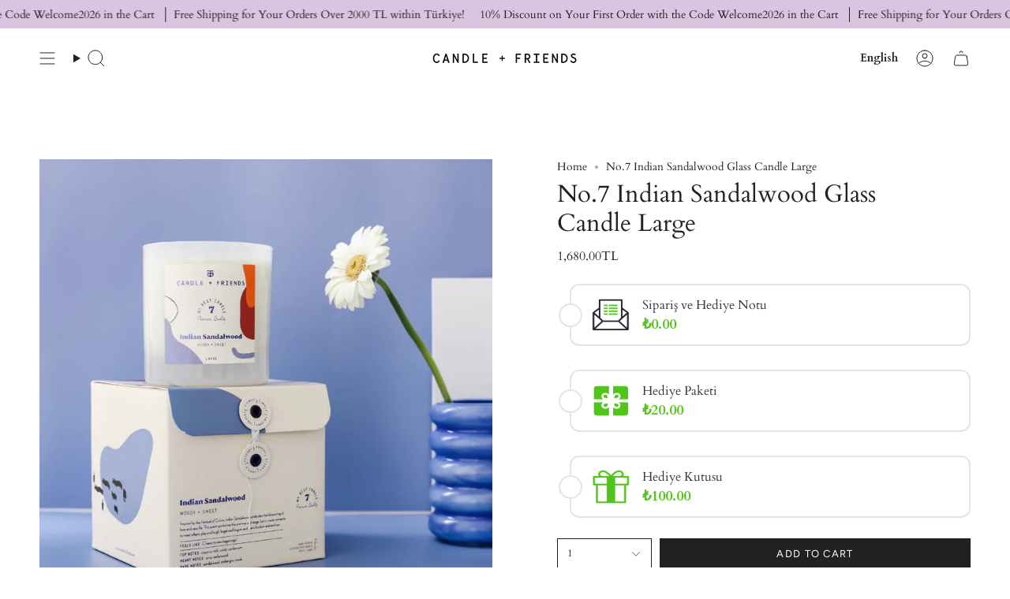

--- FILE ---
content_type: text/html; charset=utf-8
request_url: https://candleandfriends.com/en/products/no-7-indian-sandalwood-cam-mum-large
body_size: 25323
content:
<!doctype html>
<html class="no-js no-touch supports-no-cookies" lang="en">
<head>
  <meta charset="UTF-8">
  <meta http-equiv="X-UA-Compatible" content="IE=edge">
  <meta name="viewport" content="width=device-width, initial-scale=1.0">
  <meta name="theme-color" content="#ab8c52">
  <link rel="canonical" href="https://candleandfriends.com/en/products/no-7-indian-sandalwood-cam-mum-large">
  <link rel="preconnect" href="https://cdn.shopify.com" crossorigin>
  <!-- ======================= Broadcast Theme V5.4.1 ========================= --><link rel="preconnect" href="https://fonts.shopifycdn.com" crossorigin><link href="//candleandfriends.com/cdn/shop/t/7/assets/theme.css?v=136444480990228457771704892205" as="style" rel="preload">
  <link href="//candleandfriends.com/cdn/shop/t/7/assets/vendor.js?v=152754676678534273481704892206" as="script" rel="preload">
  <link href="//candleandfriends.com/cdn/shop/t/7/assets/theme.js?v=108192183057062188801704892206" as="script" rel="preload">

    <link rel="icon" type="image/png" href="//candleandfriends.com/cdn/shop/files/C_F-Logos.04.jpg?crop=center&height=32&v=1732042065&width=32">
  

  <!-- Title and description ================================================ -->
  
  <title>
    
    No.7 Indian Sandalwood Glass Candle Large
    
    
    
      &ndash; Candle and Friends
    
  </title>

  
    <meta name="description" content="WOODY + SWEET Inspired by the Festival of Colors, Indian Sandalwood celebrates the blossoming of love and new life. This scent symbolizes the promise of change. Let it create moments to meet others, play and laugh, forget and forgive, and mend broken relationships. Cheers to new beginnings! Feels Like: Cheers to new be">
  

  <meta property="og:site_name" content="Candle and Friends">
<meta property="og:url" content="https://candleandfriends.com/en/products/no-7-indian-sandalwood-cam-mum-large">
<meta property="og:title" content="No.7 Indian Sandalwood Glass Candle Large">
<meta property="og:type" content="product">
<meta property="og:description" content="WOODY + SWEET Inspired by the Festival of Colors, Indian Sandalwood celebrates the blossoming of love and new life. This scent symbolizes the promise of change. Let it create moments to meet others, play and laugh, forget and forgive, and mend broken relationships. Cheers to new beginnings! Feels Like: Cheers to new be"><meta property="og:image" content="http://candleandfriends.com/cdn/shop/files/ISL1.webp?v=1691163920">
  <meta property="og:image:secure_url" content="https://candleandfriends.com/cdn/shop/files/ISL1.webp?v=1691163920">
  <meta property="og:image:width" content="1280">
  <meta property="og:image:height" content="1280"><meta property="og:price:amount" content="1,680.00">
  <meta property="og:price:currency" content="TRY"><meta name="twitter:card" content="summary_large_image">
<meta name="twitter:title" content="No.7 Indian Sandalwood Glass Candle Large">
<meta name="twitter:description" content="WOODY + SWEET Inspired by the Festival of Colors, Indian Sandalwood celebrates the blossoming of love and new life. This scent symbolizes the promise of change. Let it create moments to meet others, play and laugh, forget and forgive, and mend broken relationships. Cheers to new beginnings! Feels Like: Cheers to new be">

  <!-- CSS ================================================================== -->

  <link href="//candleandfriends.com/cdn/shop/t/7/assets/font-settings.css?v=86728063339405161191766743450" rel="stylesheet" type="text/css" media="all" />

  
<style data-shopify>

:root {--scrollbar-width: 0px;





--COLOR-VIDEO-BG: #f2f2f2;
--COLOR-BG-BRIGHTER: #f2f2f2;--COLOR-BG: #ffffff;--COLOR-BG-ALPHA-25: rgba(255, 255, 255, 0.25);
--COLOR-BG-TRANSPARENT: rgba(255, 255, 255, 0);
--COLOR-BG-SECONDARY: #F7F9FA;
--COLOR-BG-SECONDARY-LIGHTEN: #ffffff;
--COLOR-BG-RGB: 255, 255, 255;

--COLOR-TEXT-DARK: #000000;
--COLOR-TEXT: #212121;
--COLOR-TEXT-LIGHT: #646464;


/* === Opacity shades of grey ===*/
--COLOR-A5:  rgba(33, 33, 33, 0.05);
--COLOR-A10: rgba(33, 33, 33, 0.1);
--COLOR-A15: rgba(33, 33, 33, 0.15);
--COLOR-A20: rgba(33, 33, 33, 0.2);
--COLOR-A25: rgba(33, 33, 33, 0.25);
--COLOR-A30: rgba(33, 33, 33, 0.3);
--COLOR-A35: rgba(33, 33, 33, 0.35);
--COLOR-A40: rgba(33, 33, 33, 0.4);
--COLOR-A45: rgba(33, 33, 33, 0.45);
--COLOR-A50: rgba(33, 33, 33, 0.5);
--COLOR-A55: rgba(33, 33, 33, 0.55);
--COLOR-A60: rgba(33, 33, 33, 0.6);
--COLOR-A65: rgba(33, 33, 33, 0.65);
--COLOR-A70: rgba(33, 33, 33, 0.7);
--COLOR-A75: rgba(33, 33, 33, 0.75);
--COLOR-A80: rgba(33, 33, 33, 0.8);
--COLOR-A85: rgba(33, 33, 33, 0.85);
--COLOR-A90: rgba(33, 33, 33, 0.9);
--COLOR-A95: rgba(33, 33, 33, 0.95);

--COLOR-BORDER: rgb(240, 240, 240);
--COLOR-BORDER-LIGHT: #f6f6f6;
--COLOR-BORDER-HAIRLINE: #f7f7f7;
--COLOR-BORDER-DARK: #bdbdbd;/* === Bright color ===*/
--COLOR-PRIMARY: #ab8c52;
--COLOR-PRIMARY-HOVER: #806430;
--COLOR-PRIMARY-FADE: rgba(171, 140, 82, 0.05);
--COLOR-PRIMARY-FADE-HOVER: rgba(171, 140, 82, 0.1);
--COLOR-PRIMARY-LIGHT: #e8d4ae;--COLOR-PRIMARY-OPPOSITE: #ffffff;



/* === link Color ===*/
--COLOR-LINK: #212121;
--COLOR-LINK-HOVER: rgba(33, 33, 33, 0.7);
--COLOR-LINK-FADE: rgba(33, 33, 33, 0.05);
--COLOR-LINK-FADE-HOVER: rgba(33, 33, 33, 0.1);--COLOR-LINK-OPPOSITE: #ffffff;


/* === Product grid sale tags ===*/
--COLOR-SALE-BG: #f9dee5;
--COLOR-SALE-TEXT: #af7b88;--COLOR-SALE-TEXT-SECONDARY: #f9dee5;

/* === Product grid badges ===*/
--COLOR-BADGE-BG: #ffffff;
--COLOR-BADGE-TEXT: #212121;

/* === Product sale color ===*/
--COLOR-SALE: #d20000;

/* === Gray background on Product grid items ===*/--filter-bg: 1.0;/* === Helper colors for form error states ===*/
--COLOR-ERROR: #721C24;
--COLOR-ERROR-BG: #F8D7DA;
--COLOR-ERROR-BORDER: #F5C6CB;



  --RADIUS: 0px;
  --RADIUS-SELECT: 0px;

--COLOR-HEADER-BG: #ffffff;--COLOR-HEADER-BG-TRANSPARENT: rgba(255, 255, 255, 0);
--COLOR-HEADER-LINK: #212121;
--COLOR-HEADER-LINK-HOVER: rgba(33, 33, 33, 0.7);

--COLOR-MENU-BG: #ffffff;
--COLOR-MENU-LINK: #212121;
--COLOR-MENU-LINK-HOVER: rgba(33, 33, 33, 0.7);
--COLOR-SUBMENU-BG: #ffffff;
--COLOR-SUBMENU-LINK: #212121;
--COLOR-SUBMENU-LINK-HOVER: rgba(33, 33, 33, 0.7);
--COLOR-SUBMENU-TEXT-LIGHT: #646464;
--COLOR-MENU-TRANSPARENT: #ffffff;
--COLOR-MENU-TRANSPARENT-HOVER: rgba(255, 255, 255, 0.7);--COLOR-FOOTER-BG: #ffffff;
--COLOR-FOOTER-BG-HAIRLINE: #f7f7f7;
--COLOR-FOOTER-TEXT: #212121;
--COLOR-FOOTER-TEXT-A35: rgba(33, 33, 33, 0.35);
--COLOR-FOOTER-TEXT-A75: rgba(33, 33, 33, 0.75);
--COLOR-FOOTER-LINK: #212121;
--COLOR-FOOTER-LINK-HOVER: rgba(33, 33, 33, 0.7);
--COLOR-FOOTER-BORDER: #212121;

--TRANSPARENT: rgba(255, 255, 255, 0);

/* === Default overlay opacity ===*/
--overlay-opacity: 0;
--underlay-opacity: 1;
--underlay-bg: rgba(0,0,0,0.4);

/* === Custom Cursor ===*/
--ICON-ZOOM-IN: url( "//candleandfriends.com/cdn/shop/t/7/assets/icon-zoom-in.svg?v=182473373117644429561704892206" );
--ICON-ZOOM-OUT: url( "//candleandfriends.com/cdn/shop/t/7/assets/icon-zoom-out.svg?v=101497157853986683871704892205" );

/* === Custom Icons ===*/


  
  --ICON-ADD-BAG: url( "//candleandfriends.com/cdn/shop/t/7/assets/icon-add-bag.svg?v=23763382405227654651704892206" );
  --ICON-ADD-CART: url( "//candleandfriends.com/cdn/shop/t/7/assets/icon-add-cart.svg?v=3962293684743587821704892205" );
  --ICON-ARROW-LEFT: url( "//candleandfriends.com/cdn/shop/t/7/assets/icon-arrow-left.svg?v=136066145774695772731704892205" );
  --ICON-ARROW-RIGHT: url( "//candleandfriends.com/cdn/shop/t/7/assets/icon-arrow-right.svg?v=150928298113663093401704892205" );
  --ICON-SELECT: url("//candleandfriends.com/cdn/shop/t/7/assets/icon-select.svg?v=167170173659852274001704892206");


--PRODUCT-GRID-ASPECT-RATIO: 100%;

/* === Typography ===*/
--FONT-WEIGHT-BODY: 400;
--FONT-WEIGHT-BODY-BOLD: 700;

--FONT-STACK-BODY: Cardo, serif;
--FONT-STYLE-BODY: normal;
--FONT-STYLE-BODY-ITALIC: italic;
--FONT-ADJUST-BODY: 1.0;

--LETTER-SPACING-BODY: 0.0em;

--FONT-WEIGHT-HEADING: 400;
--FONT-WEIGHT-HEADING-BOLD: 700;

--FONT-UPPERCASE-HEADING: none;
--LETTER-SPACING-HEADING: 0.0em;

--FONT-STACK-HEADING: Cardo, serif;
--FONT-STYLE-HEADING: normal;
--FONT-STYLE-HEADING-ITALIC: italic;
--FONT-ADJUST-HEADING: 1.15;

--FONT-WEIGHT-SUBHEADING: 400;
--FONT-WEIGHT-SUBHEADING-BOLD: 700;

--FONT-STACK-SUBHEADING: Cardo, serif;
--FONT-STYLE-SUBHEADING: normal;
--FONT-STYLE-SUBHEADING-ITALIC: italic;
--FONT-ADJUST-SUBHEADING: 1.0;

--FONT-UPPERCASE-SUBHEADING: uppercase;
--LETTER-SPACING-SUBHEADING: 0.1em;

--FONT-STACK-NAV: Cardo, serif;
--FONT-STYLE-NAV: normal;
--FONT-STYLE-NAV-ITALIC: italic;
--FONT-ADJUST-NAV: 1.0;

--FONT-WEIGHT-NAV: 400;
--FONT-WEIGHT-NAV-BOLD: 700;

--LETTER-SPACING-NAV: 0.0em;

--FONT-SIZE-BASE: 1.0rem;
--FONT-SIZE-BASE-PERCENT: 1.0;

/* === Parallax ===*/
--PARALLAX-STRENGTH-MIN: 120.0%;
--PARALLAX-STRENGTH-MAX: 130.0%;--COLUMNS: 4;
--COLUMNS-MEDIUM: 3;
--COLUMNS-SMALL: 2;
--COLUMNS-MOBILE: 1;--LAYOUT-OUTER: 50px;
  --LAYOUT-GUTTER: 32px;
  --LAYOUT-OUTER-MEDIUM: 30px;
  --LAYOUT-GUTTER-MEDIUM: 22px;
  --LAYOUT-OUTER-SMALL: 16px;
  --LAYOUT-GUTTER-SMALL: 16px;--base-animation-delay: 0ms;
--line-height-normal: 1.375; /* Equals to line-height: normal; */--SIDEBAR-WIDTH: 288px;
  --SIDEBAR-WIDTH-MEDIUM: 258px;--DRAWER-WIDTH: 380px;--ICON-STROKE-WIDTH: 1px;/* === Button General ===*/
--BTN-FONT-STACK: Figtree, sans-serif;
--BTN-FONT-WEIGHT: 400;
--BTN-FONT-STYLE: normal;
--BTN-FONT-SIZE: 13px;

--BTN-LETTER-SPACING: 0.1em;
--BTN-UPPERCASE: uppercase;
--BTN-TEXT-ARROW-OFFSET: -1px;

/* === Button Primary ===*/
--BTN-PRIMARY-BORDER-COLOR: #212121;
--BTN-PRIMARY-BG-COLOR: #212121;
--BTN-PRIMARY-TEXT-COLOR: #ffffff;


  --BTN-PRIMARY-BG-COLOR-BRIGHTER: #3b3b3b;


/* === Button Secondary ===*/
--BTN-SECONDARY-BORDER-COLOR: #ab8c52;
--BTN-SECONDARY-BG-COLOR: #ab8c52;
--BTN-SECONDARY-TEXT-COLOR: #ffffff;


  --BTN-SECONDARY-BG-COLOR-BRIGHTER: #9a7e4a;


/* === Button White ===*/
--TEXT-BTN-BORDER-WHITE: #fff;
--TEXT-BTN-BG-WHITE: #fff;
--TEXT-BTN-WHITE: #000;
--TEXT-BTN-BG-WHITE-BRIGHTER: #f2f2f2;

/* === Button Black ===*/
--TEXT-BTN-BG-BLACK: #000;
--TEXT-BTN-BORDER-BLACK: #000;
--TEXT-BTN-BLACK: #fff;
--TEXT-BTN-BG-BLACK-BRIGHTER: #1a1a1a;

/* === Cart Gradient ===*/


  --FREE-SHIPPING-GRADIENT: linear-gradient(to right, var(--COLOR-PRIMARY-LIGHT) 0%, var(--COLOR-PRIMARY) 100%);


/* === Swatch Size ===*/
--swatch-size-filters: calc(1.15rem * var(--FONT-ADJUST-BODY));
--swatch-size-product: calc(2.2rem * var(--FONT-ADJUST-BODY));
}

/* === Backdrop ===*/
::backdrop {
  --underlay-opacity: 1;
  --underlay-bg: rgba(0,0,0,0.4);
}
</style>


  <link href="//candleandfriends.com/cdn/shop/t/7/assets/theme.css?v=136444480990228457771704892205" rel="stylesheet" type="text/css" media="all" />
<link href="//candleandfriends.com/cdn/shop/t/7/assets/swatches.css?v=157844926215047500451704892206" as="style" rel="preload">
    <link href="//candleandfriends.com/cdn/shop/t/7/assets/swatches.css?v=157844926215047500451704892206" rel="stylesheet" type="text/css" media="all" />
<style data-shopify>.swatches {
    --black: #000000;--white: #fafafa;--blank: url(//candleandfriends.com/cdn/shop/files/blank_small.png?v=503);
  }</style>
<script>
    if (window.navigator.userAgent.indexOf('MSIE ') > 0 || window.navigator.userAgent.indexOf('Trident/') > 0) {
      document.documentElement.className = document.documentElement.className + ' ie';

      var scripts = document.getElementsByTagName('script')[0];
      var polyfill = document.createElement("script");
      polyfill.defer = true;
      polyfill.src = "//candleandfriends.com/cdn/shop/t/7/assets/ie11.js?v=144489047535103983231704892205";

      scripts.parentNode.insertBefore(polyfill, scripts);
    } else {
      document.documentElement.className = document.documentElement.className.replace('no-js', 'js');
    }

    document.documentElement.style.setProperty('--scrollbar-width', `${getScrollbarWidth()}px`);

    function getScrollbarWidth() {
      // Creating invisible container
      const outer = document.createElement('div');
      outer.style.visibility = 'hidden';
      outer.style.overflow = 'scroll'; // forcing scrollbar to appear
      outer.style.msOverflowStyle = 'scrollbar'; // needed for WinJS apps
      document.documentElement.appendChild(outer);

      // Creating inner element and placing it in the container
      const inner = document.createElement('div');
      outer.appendChild(inner);

      // Calculating difference between container's full width and the child width
      const scrollbarWidth = outer.offsetWidth - inner.offsetWidth;

      // Removing temporary elements from the DOM
      outer.parentNode.removeChild(outer);

      return scrollbarWidth;
    }

    let root = '/en';
    if (root[root.length - 1] !== '/') {
      root = root + '/';
    }

    window.theme = {
      routes: {
        root: root,
        cart_url: '/en/cart',
        cart_add_url: '/en/cart/add',
        cart_change_url: '/en/cart/change',
        product_recommendations_url: '/en/recommendations/products',
        predictive_search_url: '/en/search/suggest',
        addresses_url: '/en/account/addresses'
      },
      assets: {
        photoswipe: '//candleandfriends.com/cdn/shop/t/7/assets/photoswipe.js?v=162613001030112971491704892206',
        smoothscroll: '//candleandfriends.com/cdn/shop/t/7/assets/smoothscroll.js?v=37906625415260927261704892205',
      },
      strings: {
        addToCart: "Add to cart",
        cartAcceptanceError: "You must accept our terms and conditions.",
        soldOut: "Sold Out",
        from: "From",
        preOrder: "Pre-order",
        sale: "Sale",
        subscription: "Subscription",
        unavailable: "Unavailable",
        unitPrice: "Unit price",
        unitPriceSeparator: "per",
        shippingCalcSubmitButton: "Calculate shipping",
        shippingCalcSubmitButtonDisabled: "Calculating...",
        selectValue: "Select value",
        selectColor: "Select color",
        oneColor: "color",
        otherColor: "colors",
        upsellAddToCart: "Add",
        free: "Free",
        swatchesColor: "Color, Colour"
      },
      settings: {
        customerLoggedIn: null ? true : false,
        cartDrawerEnabled: true,
        enableQuickAdd: true,
        enableAnimations: true,
        variantOnSale: true,
      },
      sliderArrows: {
        prev: '<button type="button" class="slider__button slider__button--prev" data-button-arrow data-button-prev>' + "Previous" + '</button>',
        next: '<button type="button" class="slider__button slider__button--next" data-button-arrow data-button-next>' + "Next" + '</button>',
      },
      moneyFormat: false ? "{{amount}}TL" : "{{amount}}TL",
      moneyWithoutCurrencyFormat: "{{amount}}TL",
      moneyWithCurrencyFormat: "{{amount}}TL",
      subtotal: 0,
      info: {
        name: 'broadcast'
      },
      version: '5.4.1'
    };

    let windowInnerHeight = window.innerHeight;
    document.documentElement.style.setProperty('--full-height', `${windowInnerHeight}px`);
    document.documentElement.style.setProperty('--three-quarters', `${windowInnerHeight * 0.75}px`);
    document.documentElement.style.setProperty('--two-thirds', `${windowInnerHeight * 0.66}px`);
    document.documentElement.style.setProperty('--one-half', `${windowInnerHeight * 0.5}px`);
    document.documentElement.style.setProperty('--one-third', `${windowInnerHeight * 0.33}px`);
    document.documentElement.style.setProperty('--one-fifth', `${windowInnerHeight * 0.2}px`);
  </script>

  
    <script src="//candleandfriends.com/cdn/shopifycloud/storefront/assets/themes_support/shopify_common-5f594365.js" defer="defer"></script>
  

  <!-- Theme Javascript ============================================================== -->
  <script src="//candleandfriends.com/cdn/shop/t/7/assets/vendor.js?v=152754676678534273481704892206" defer="defer"></script>
  <script src="//candleandfriends.com/cdn/shop/t/7/assets/theme.js?v=108192183057062188801704892206" defer="defer"></script><!-- Shopify app scripts =========================================================== -->

  <script>window.performance && window.performance.mark && window.performance.mark('shopify.content_for_header.start');</script><meta name="google-site-verification" content="-0b2yx-ROKZU5b903w4JBK6EjW_eyOv56VwAx2p_D1A">
<meta id="shopify-digital-wallet" name="shopify-digital-wallet" content="/80405365051/digital_wallets/dialog">
<link rel="alternate" hreflang="x-default" href="https://candleandfriends.com/products/no-7-indian-sandalwood-cam-mum-large">
<link rel="alternate" hreflang="tr" href="https://candleandfriends.com/products/no-7-indian-sandalwood-cam-mum-large">
<link rel="alternate" hreflang="en" href="https://candleandfriends.com/en/products/no-7-indian-sandalwood-cam-mum-large">
<link rel="alternate" type="application/json+oembed" href="https://candleandfriends.com/en/products/no-7-indian-sandalwood-cam-mum-large.oembed">
<script async="async" src="/checkouts/internal/preloads.js?locale=en-TR"></script>
<script id="shopify-features" type="application/json">{"accessToken":"bfa0bfc3ad818b42bd3250a4451c5aa0","betas":["rich-media-storefront-analytics"],"domain":"candleandfriends.com","predictiveSearch":true,"shopId":80405365051,"locale":"en"}</script>
<script>var Shopify = Shopify || {};
Shopify.shop = "c4378b.myshopify.com";
Shopify.locale = "en";
Shopify.currency = {"active":"TRY","rate":"1.0"};
Shopify.country = "TR";
Shopify.theme = {"name":"Theme Final temasının güncellenmiş kopyası","id":164680565051,"schema_name":"Broadcast","schema_version":"5.4.1","theme_store_id":868,"role":"main"};
Shopify.theme.handle = "null";
Shopify.theme.style = {"id":null,"handle":null};
Shopify.cdnHost = "candleandfriends.com/cdn";
Shopify.routes = Shopify.routes || {};
Shopify.routes.root = "/en/";</script>
<script type="module">!function(o){(o.Shopify=o.Shopify||{}).modules=!0}(window);</script>
<script>!function(o){function n(){var o=[];function n(){o.push(Array.prototype.slice.apply(arguments))}return n.q=o,n}var t=o.Shopify=o.Shopify||{};t.loadFeatures=n(),t.autoloadFeatures=n()}(window);</script>
<script id="shop-js-analytics" type="application/json">{"pageType":"product"}</script>
<script defer="defer" async type="module" src="//candleandfriends.com/cdn/shopifycloud/shop-js/modules/v2/client.init-shop-cart-sync_BT-GjEfc.en.esm.js"></script>
<script defer="defer" async type="module" src="//candleandfriends.com/cdn/shopifycloud/shop-js/modules/v2/chunk.common_D58fp_Oc.esm.js"></script>
<script defer="defer" async type="module" src="//candleandfriends.com/cdn/shopifycloud/shop-js/modules/v2/chunk.modal_xMitdFEc.esm.js"></script>
<script type="module">
  await import("//candleandfriends.com/cdn/shopifycloud/shop-js/modules/v2/client.init-shop-cart-sync_BT-GjEfc.en.esm.js");
await import("//candleandfriends.com/cdn/shopifycloud/shop-js/modules/v2/chunk.common_D58fp_Oc.esm.js");
await import("//candleandfriends.com/cdn/shopifycloud/shop-js/modules/v2/chunk.modal_xMitdFEc.esm.js");

  window.Shopify.SignInWithShop?.initShopCartSync?.({"fedCMEnabled":true,"windoidEnabled":true});

</script>
<script>(function() {
  var isLoaded = false;
  function asyncLoad() {
    if (isLoaded) return;
    isLoaded = true;
    var urls = ["https:\/\/cdn.nfcube.com\/instafeed-86ed26f0c0640002d07b11c53d1aeb4c.js?shop=c4378b.myshopify.com","https:\/\/addons.good-apps.co\/storage\/js\/goodpa_product_accessories-c4378b.myshopify.com.js?ver=68\u0026shop=c4378b.myshopify.com"];
    for (var i = 0; i < urls.length; i++) {
      var s = document.createElement('script');
      s.type = 'text/javascript';
      s.async = true;
      s.src = urls[i];
      var x = document.getElementsByTagName('script')[0];
      x.parentNode.insertBefore(s, x);
    }
  };
  if(window.attachEvent) {
    window.attachEvent('onload', asyncLoad);
  } else {
    window.addEventListener('load', asyncLoad, false);
  }
})();</script>
<script id="__st">var __st={"a":80405365051,"offset":10800,"reqid":"e58e543c-f1fe-4e64-a73e-1236a564c79d-1769317775","pageurl":"candleandfriends.com\/en\/products\/no-7-indian-sandalwood-cam-mum-large","u":"546b691bdfb8","p":"product","rtyp":"product","rid":8582775832891};</script>
<script>window.ShopifyPaypalV4VisibilityTracking = true;</script>
<script id="captcha-bootstrap">!function(){'use strict';const t='contact',e='account',n='new_comment',o=[[t,t],['blogs',n],['comments',n],[t,'customer']],c=[[e,'customer_login'],[e,'guest_login'],[e,'recover_customer_password'],[e,'create_customer']],r=t=>t.map((([t,e])=>`form[action*='/${t}']:not([data-nocaptcha='true']) input[name='form_type'][value='${e}']`)).join(','),a=t=>()=>t?[...document.querySelectorAll(t)].map((t=>t.form)):[];function s(){const t=[...o],e=r(t);return a(e)}const i='password',u='form_key',d=['recaptcha-v3-token','g-recaptcha-response','h-captcha-response',i],f=()=>{try{return window.sessionStorage}catch{return}},m='__shopify_v',_=t=>t.elements[u];function p(t,e,n=!1){try{const o=window.sessionStorage,c=JSON.parse(o.getItem(e)),{data:r}=function(t){const{data:e,action:n}=t;return t[m]||n?{data:e,action:n}:{data:t,action:n}}(c);for(const[e,n]of Object.entries(r))t.elements[e]&&(t.elements[e].value=n);n&&o.removeItem(e)}catch(o){console.error('form repopulation failed',{error:o})}}const l='form_type',E='cptcha';function T(t){t.dataset[E]=!0}const w=window,h=w.document,L='Shopify',v='ce_forms',y='captcha';let A=!1;((t,e)=>{const n=(g='f06e6c50-85a8-45c8-87d0-21a2b65856fe',I='https://cdn.shopify.com/shopifycloud/storefront-forms-hcaptcha/ce_storefront_forms_captcha_hcaptcha.v1.5.2.iife.js',D={infoText:'Protected by hCaptcha',privacyText:'Privacy',termsText:'Terms'},(t,e,n)=>{const o=w[L][v],c=o.bindForm;if(c)return c(t,g,e,D).then(n);var r;o.q.push([[t,g,e,D],n]),r=I,A||(h.body.append(Object.assign(h.createElement('script'),{id:'captcha-provider',async:!0,src:r})),A=!0)});var g,I,D;w[L]=w[L]||{},w[L][v]=w[L][v]||{},w[L][v].q=[],w[L][y]=w[L][y]||{},w[L][y].protect=function(t,e){n(t,void 0,e),T(t)},Object.freeze(w[L][y]),function(t,e,n,w,h,L){const[v,y,A,g]=function(t,e,n){const i=e?o:[],u=t?c:[],d=[...i,...u],f=r(d),m=r(i),_=r(d.filter((([t,e])=>n.includes(e))));return[a(f),a(m),a(_),s()]}(w,h,L),I=t=>{const e=t.target;return e instanceof HTMLFormElement?e:e&&e.form},D=t=>v().includes(t);t.addEventListener('submit',(t=>{const e=I(t);if(!e)return;const n=D(e)&&!e.dataset.hcaptchaBound&&!e.dataset.recaptchaBound,o=_(e),c=g().includes(e)&&(!o||!o.value);(n||c)&&t.preventDefault(),c&&!n&&(function(t){try{if(!f())return;!function(t){const e=f();if(!e)return;const n=_(t);if(!n)return;const o=n.value;o&&e.removeItem(o)}(t);const e=Array.from(Array(32),(()=>Math.random().toString(36)[2])).join('');!function(t,e){_(t)||t.append(Object.assign(document.createElement('input'),{type:'hidden',name:u})),t.elements[u].value=e}(t,e),function(t,e){const n=f();if(!n)return;const o=[...t.querySelectorAll(`input[type='${i}']`)].map((({name:t})=>t)),c=[...d,...o],r={};for(const[a,s]of new FormData(t).entries())c.includes(a)||(r[a]=s);n.setItem(e,JSON.stringify({[m]:1,action:t.action,data:r}))}(t,e)}catch(e){console.error('failed to persist form',e)}}(e),e.submit())}));const S=(t,e)=>{t&&!t.dataset[E]&&(n(t,e.some((e=>e===t))),T(t))};for(const o of['focusin','change'])t.addEventListener(o,(t=>{const e=I(t);D(e)&&S(e,y())}));const B=e.get('form_key'),M=e.get(l),P=B&&M;t.addEventListener('DOMContentLoaded',(()=>{const t=y();if(P)for(const e of t)e.elements[l].value===M&&p(e,B);[...new Set([...A(),...v().filter((t=>'true'===t.dataset.shopifyCaptcha))])].forEach((e=>S(e,t)))}))}(h,new URLSearchParams(w.location.search),n,t,e,['guest_login'])})(!0,!0)}();</script>
<script integrity="sha256-4kQ18oKyAcykRKYeNunJcIwy7WH5gtpwJnB7kiuLZ1E=" data-source-attribution="shopify.loadfeatures" defer="defer" src="//candleandfriends.com/cdn/shopifycloud/storefront/assets/storefront/load_feature-a0a9edcb.js" crossorigin="anonymous"></script>
<script data-source-attribution="shopify.dynamic_checkout.dynamic.init">var Shopify=Shopify||{};Shopify.PaymentButton=Shopify.PaymentButton||{isStorefrontPortableWallets:!0,init:function(){window.Shopify.PaymentButton.init=function(){};var t=document.createElement("script");t.src="https://candleandfriends.com/cdn/shopifycloud/portable-wallets/latest/portable-wallets.en.js",t.type="module",document.head.appendChild(t)}};
</script>
<script data-source-attribution="shopify.dynamic_checkout.buyer_consent">
  function portableWalletsHideBuyerConsent(e){var t=document.getElementById("shopify-buyer-consent"),n=document.getElementById("shopify-subscription-policy-button");t&&n&&(t.classList.add("hidden"),t.setAttribute("aria-hidden","true"),n.removeEventListener("click",e))}function portableWalletsShowBuyerConsent(e){var t=document.getElementById("shopify-buyer-consent"),n=document.getElementById("shopify-subscription-policy-button");t&&n&&(t.classList.remove("hidden"),t.removeAttribute("aria-hidden"),n.addEventListener("click",e))}window.Shopify?.PaymentButton&&(window.Shopify.PaymentButton.hideBuyerConsent=portableWalletsHideBuyerConsent,window.Shopify.PaymentButton.showBuyerConsent=portableWalletsShowBuyerConsent);
</script>
<script data-source-attribution="shopify.dynamic_checkout.cart.bootstrap">document.addEventListener("DOMContentLoaded",(function(){function t(){return document.querySelector("shopify-accelerated-checkout-cart, shopify-accelerated-checkout")}if(t())Shopify.PaymentButton.init();else{new MutationObserver((function(e,n){t()&&(Shopify.PaymentButton.init(),n.disconnect())})).observe(document.body,{childList:!0,subtree:!0})}}));
</script>

<script>window.performance && window.performance.mark && window.performance.mark('shopify.content_for_header.end');</script>

<script src="https://cdn.shopify.com/extensions/019b8d54-2388-79d8-becc-d32a3afe2c7a/omnisend-50/assets/omnisend-in-shop.js" type="text/javascript" defer="defer"></script>
<link href="https://monorail-edge.shopifysvc.com" rel="dns-prefetch">
<script>(function(){if ("sendBeacon" in navigator && "performance" in window) {try {var session_token_from_headers = performance.getEntriesByType('navigation')[0].serverTiming.find(x => x.name == '_s').description;} catch {var session_token_from_headers = undefined;}var session_cookie_matches = document.cookie.match(/_shopify_s=([^;]*)/);var session_token_from_cookie = session_cookie_matches && session_cookie_matches.length === 2 ? session_cookie_matches[1] : "";var session_token = session_token_from_headers || session_token_from_cookie || "";function handle_abandonment_event(e) {var entries = performance.getEntries().filter(function(entry) {return /monorail-edge.shopifysvc.com/.test(entry.name);});if (!window.abandonment_tracked && entries.length === 0) {window.abandonment_tracked = true;var currentMs = Date.now();var navigation_start = performance.timing.navigationStart;var payload = {shop_id: 80405365051,url: window.location.href,navigation_start,duration: currentMs - navigation_start,session_token,page_type: "product"};window.navigator.sendBeacon("https://monorail-edge.shopifysvc.com/v1/produce", JSON.stringify({schema_id: "online_store_buyer_site_abandonment/1.1",payload: payload,metadata: {event_created_at_ms: currentMs,event_sent_at_ms: currentMs}}));}}window.addEventListener('pagehide', handle_abandonment_event);}}());</script>
<script id="web-pixels-manager-setup">(function e(e,d,r,n,o){if(void 0===o&&(o={}),!Boolean(null===(a=null===(i=window.Shopify)||void 0===i?void 0:i.analytics)||void 0===a?void 0:a.replayQueue)){var i,a;window.Shopify=window.Shopify||{};var t=window.Shopify;t.analytics=t.analytics||{};var s=t.analytics;s.replayQueue=[],s.publish=function(e,d,r){return s.replayQueue.push([e,d,r]),!0};try{self.performance.mark("wpm:start")}catch(e){}var l=function(){var e={modern:/Edge?\/(1{2}[4-9]|1[2-9]\d|[2-9]\d{2}|\d{4,})\.\d+(\.\d+|)|Firefox\/(1{2}[4-9]|1[2-9]\d|[2-9]\d{2}|\d{4,})\.\d+(\.\d+|)|Chrom(ium|e)\/(9{2}|\d{3,})\.\d+(\.\d+|)|(Maci|X1{2}).+ Version\/(15\.\d+|(1[6-9]|[2-9]\d|\d{3,})\.\d+)([,.]\d+|)( \(\w+\)|)( Mobile\/\w+|) Safari\/|Chrome.+OPR\/(9{2}|\d{3,})\.\d+\.\d+|(CPU[ +]OS|iPhone[ +]OS|CPU[ +]iPhone|CPU IPhone OS|CPU iPad OS)[ +]+(15[._]\d+|(1[6-9]|[2-9]\d|\d{3,})[._]\d+)([._]\d+|)|Android:?[ /-](13[3-9]|1[4-9]\d|[2-9]\d{2}|\d{4,})(\.\d+|)(\.\d+|)|Android.+Firefox\/(13[5-9]|1[4-9]\d|[2-9]\d{2}|\d{4,})\.\d+(\.\d+|)|Android.+Chrom(ium|e)\/(13[3-9]|1[4-9]\d|[2-9]\d{2}|\d{4,})\.\d+(\.\d+|)|SamsungBrowser\/([2-9]\d|\d{3,})\.\d+/,legacy:/Edge?\/(1[6-9]|[2-9]\d|\d{3,})\.\d+(\.\d+|)|Firefox\/(5[4-9]|[6-9]\d|\d{3,})\.\d+(\.\d+|)|Chrom(ium|e)\/(5[1-9]|[6-9]\d|\d{3,})\.\d+(\.\d+|)([\d.]+$|.*Safari\/(?![\d.]+ Edge\/[\d.]+$))|(Maci|X1{2}).+ Version\/(10\.\d+|(1[1-9]|[2-9]\d|\d{3,})\.\d+)([,.]\d+|)( \(\w+\)|)( Mobile\/\w+|) Safari\/|Chrome.+OPR\/(3[89]|[4-9]\d|\d{3,})\.\d+\.\d+|(CPU[ +]OS|iPhone[ +]OS|CPU[ +]iPhone|CPU IPhone OS|CPU iPad OS)[ +]+(10[._]\d+|(1[1-9]|[2-9]\d|\d{3,})[._]\d+)([._]\d+|)|Android:?[ /-](13[3-9]|1[4-9]\d|[2-9]\d{2}|\d{4,})(\.\d+|)(\.\d+|)|Mobile Safari.+OPR\/([89]\d|\d{3,})\.\d+\.\d+|Android.+Firefox\/(13[5-9]|1[4-9]\d|[2-9]\d{2}|\d{4,})\.\d+(\.\d+|)|Android.+Chrom(ium|e)\/(13[3-9]|1[4-9]\d|[2-9]\d{2}|\d{4,})\.\d+(\.\d+|)|Android.+(UC? ?Browser|UCWEB|U3)[ /]?(15\.([5-9]|\d{2,})|(1[6-9]|[2-9]\d|\d{3,})\.\d+)\.\d+|SamsungBrowser\/(5\.\d+|([6-9]|\d{2,})\.\d+)|Android.+MQ{2}Browser\/(14(\.(9|\d{2,})|)|(1[5-9]|[2-9]\d|\d{3,})(\.\d+|))(\.\d+|)|K[Aa][Ii]OS\/(3\.\d+|([4-9]|\d{2,})\.\d+)(\.\d+|)/},d=e.modern,r=e.legacy,n=navigator.userAgent;return n.match(d)?"modern":n.match(r)?"legacy":"unknown"}(),u="modern"===l?"modern":"legacy",c=(null!=n?n:{modern:"",legacy:""})[u],f=function(e){return[e.baseUrl,"/wpm","/b",e.hashVersion,"modern"===e.buildTarget?"m":"l",".js"].join("")}({baseUrl:d,hashVersion:r,buildTarget:u}),m=function(e){var d=e.version,r=e.bundleTarget,n=e.surface,o=e.pageUrl,i=e.monorailEndpoint;return{emit:function(e){var a=e.status,t=e.errorMsg,s=(new Date).getTime(),l=JSON.stringify({metadata:{event_sent_at_ms:s},events:[{schema_id:"web_pixels_manager_load/3.1",payload:{version:d,bundle_target:r,page_url:o,status:a,surface:n,error_msg:t},metadata:{event_created_at_ms:s}}]});if(!i)return console&&console.warn&&console.warn("[Web Pixels Manager] No Monorail endpoint provided, skipping logging."),!1;try{return self.navigator.sendBeacon.bind(self.navigator)(i,l)}catch(e){}var u=new XMLHttpRequest;try{return u.open("POST",i,!0),u.setRequestHeader("Content-Type","text/plain"),u.send(l),!0}catch(e){return console&&console.warn&&console.warn("[Web Pixels Manager] Got an unhandled error while logging to Monorail."),!1}}}}({version:r,bundleTarget:l,surface:e.surface,pageUrl:self.location.href,monorailEndpoint:e.monorailEndpoint});try{o.browserTarget=l,function(e){var d=e.src,r=e.async,n=void 0===r||r,o=e.onload,i=e.onerror,a=e.sri,t=e.scriptDataAttributes,s=void 0===t?{}:t,l=document.createElement("script"),u=document.querySelector("head"),c=document.querySelector("body");if(l.async=n,l.src=d,a&&(l.integrity=a,l.crossOrigin="anonymous"),s)for(var f in s)if(Object.prototype.hasOwnProperty.call(s,f))try{l.dataset[f]=s[f]}catch(e){}if(o&&l.addEventListener("load",o),i&&l.addEventListener("error",i),u)u.appendChild(l);else{if(!c)throw new Error("Did not find a head or body element to append the script");c.appendChild(l)}}({src:f,async:!0,onload:function(){if(!function(){var e,d;return Boolean(null===(d=null===(e=window.Shopify)||void 0===e?void 0:e.analytics)||void 0===d?void 0:d.initialized)}()){var d=window.webPixelsManager.init(e)||void 0;if(d){var r=window.Shopify.analytics;r.replayQueue.forEach((function(e){var r=e[0],n=e[1],o=e[2];d.publishCustomEvent(r,n,o)})),r.replayQueue=[],r.publish=d.publishCustomEvent,r.visitor=d.visitor,r.initialized=!0}}},onerror:function(){return m.emit({status:"failed",errorMsg:"".concat(f," has failed to load")})},sri:function(e){var d=/^sha384-[A-Za-z0-9+/=]+$/;return"string"==typeof e&&d.test(e)}(c)?c:"",scriptDataAttributes:o}),m.emit({status:"loading"})}catch(e){m.emit({status:"failed",errorMsg:(null==e?void 0:e.message)||"Unknown error"})}}})({shopId: 80405365051,storefrontBaseUrl: "https://candleandfriends.com",extensionsBaseUrl: "https://extensions.shopifycdn.com/cdn/shopifycloud/web-pixels-manager",monorailEndpoint: "https://monorail-edge.shopifysvc.com/unstable/produce_batch",surface: "storefront-renderer",enabledBetaFlags: ["2dca8a86"],webPixelsConfigList: [{"id":"1538163003","configuration":"{\"config\":\"{\\\"google_tag_ids\\\":[\\\"G-TJ3YWDLQ9H\\\",\\\"GT-P3MNDLHB\\\",\\\"GTM-NRGRTMT8\\\"],\\\"target_country\\\":\\\"ZZ\\\",\\\"gtag_events\\\":[{\\\"type\\\":\\\"begin_checkout\\\",\\\"action_label\\\":\\\"G-TJ3YWDLQ9H\\\"},{\\\"type\\\":\\\"search\\\",\\\"action_label\\\":\\\"G-TJ3YWDLQ9H\\\"},{\\\"type\\\":\\\"view_item\\\",\\\"action_label\\\":[\\\"G-TJ3YWDLQ9H\\\",\\\"MC-KR2KV0D7NJ\\\"]},{\\\"type\\\":\\\"purchase\\\",\\\"action_label\\\":[\\\"G-TJ3YWDLQ9H\\\",\\\"MC-KR2KV0D7NJ\\\"]},{\\\"type\\\":\\\"page_view\\\",\\\"action_label\\\":[\\\"G-TJ3YWDLQ9H\\\",\\\"MC-KR2KV0D7NJ\\\"]},{\\\"type\\\":\\\"add_payment_info\\\",\\\"action_label\\\":\\\"G-TJ3YWDLQ9H\\\"},{\\\"type\\\":\\\"add_to_cart\\\",\\\"action_label\\\":\\\"G-TJ3YWDLQ9H\\\"}],\\\"enable_monitoring_mode\\\":false}\"}","eventPayloadVersion":"v1","runtimeContext":"OPEN","scriptVersion":"b2a88bafab3e21179ed38636efcd8a93","type":"APP","apiClientId":1780363,"privacyPurposes":[],"dataSharingAdjustments":{"protectedCustomerApprovalScopes":["read_customer_address","read_customer_email","read_customer_name","read_customer_personal_data","read_customer_phone"]}},{"id":"418808123","configuration":"{\"pixel_id\":\"1267188976985426\",\"pixel_type\":\"facebook_pixel\",\"metaapp_system_user_token\":\"-\"}","eventPayloadVersion":"v1","runtimeContext":"OPEN","scriptVersion":"ca16bc87fe92b6042fbaa3acc2fbdaa6","type":"APP","apiClientId":2329312,"privacyPurposes":["ANALYTICS","MARKETING","SALE_OF_DATA"],"dataSharingAdjustments":{"protectedCustomerApprovalScopes":["read_customer_address","read_customer_email","read_customer_name","read_customer_personal_data","read_customer_phone"]}},{"id":"228491579","configuration":"{\"apiURL\":\"https:\/\/api.omnisend.com\",\"appURL\":\"https:\/\/app.omnisend.com\",\"brandID\":\"65293abc8530cf73f8d2ed5f\",\"trackingURL\":\"https:\/\/wt.omnisendlink.com\"}","eventPayloadVersion":"v1","runtimeContext":"STRICT","scriptVersion":"aa9feb15e63a302383aa48b053211bbb","type":"APP","apiClientId":186001,"privacyPurposes":["ANALYTICS","MARKETING","SALE_OF_DATA"],"dataSharingAdjustments":{"protectedCustomerApprovalScopes":["read_customer_address","read_customer_email","read_customer_name","read_customer_personal_data","read_customer_phone"]}},{"id":"shopify-app-pixel","configuration":"{}","eventPayloadVersion":"v1","runtimeContext":"STRICT","scriptVersion":"0450","apiClientId":"shopify-pixel","type":"APP","privacyPurposes":["ANALYTICS","MARKETING"]},{"id":"shopify-custom-pixel","eventPayloadVersion":"v1","runtimeContext":"LAX","scriptVersion":"0450","apiClientId":"shopify-pixel","type":"CUSTOM","privacyPurposes":["ANALYTICS","MARKETING"]}],isMerchantRequest: false,initData: {"shop":{"name":"Candle and Friends","paymentSettings":{"currencyCode":"TRY"},"myshopifyDomain":"c4378b.myshopify.com","countryCode":"TR","storefrontUrl":"https:\/\/candleandfriends.com\/en"},"customer":null,"cart":null,"checkout":null,"productVariants":[{"price":{"amount":1680.0,"currencyCode":"TRY"},"product":{"title":"No.7 Indian Sandalwood Glass Candle Large ","vendor":"Candle and Friends","id":"8582775832891","untranslatedTitle":"No.7 Indian Sandalwood Glass Candle Large ","url":"\/en\/products\/no-7-indian-sandalwood-cam-mum-large","type":""},"id":"46045597958459","image":{"src":"\/\/candleandfriends.com\/cdn\/shop\/files\/ISL1.webp?v=1691163920"},"sku":"IS.B-L","title":"Default Title","untranslatedTitle":"Default Title"}],"purchasingCompany":null},},"https://candleandfriends.com/cdn","fcfee988w5aeb613cpc8e4bc33m6693e112",{"modern":"","legacy":""},{"shopId":"80405365051","storefrontBaseUrl":"https:\/\/candleandfriends.com","extensionBaseUrl":"https:\/\/extensions.shopifycdn.com\/cdn\/shopifycloud\/web-pixels-manager","surface":"storefront-renderer","enabledBetaFlags":"[\"2dca8a86\"]","isMerchantRequest":"false","hashVersion":"fcfee988w5aeb613cpc8e4bc33m6693e112","publish":"custom","events":"[[\"page_viewed\",{}],[\"product_viewed\",{\"productVariant\":{\"price\":{\"amount\":1680.0,\"currencyCode\":\"TRY\"},\"product\":{\"title\":\"No.7 Indian Sandalwood Glass Candle Large \",\"vendor\":\"Candle and Friends\",\"id\":\"8582775832891\",\"untranslatedTitle\":\"No.7 Indian Sandalwood Glass Candle Large \",\"url\":\"\/en\/products\/no-7-indian-sandalwood-cam-mum-large\",\"type\":\"\"},\"id\":\"46045597958459\",\"image\":{\"src\":\"\/\/candleandfriends.com\/cdn\/shop\/files\/ISL1.webp?v=1691163920\"},\"sku\":\"IS.B-L\",\"title\":\"Default Title\",\"untranslatedTitle\":\"Default Title\"}}]]"});</script><script>
  window.ShopifyAnalytics = window.ShopifyAnalytics || {};
  window.ShopifyAnalytics.meta = window.ShopifyAnalytics.meta || {};
  window.ShopifyAnalytics.meta.currency = 'TRY';
  var meta = {"product":{"id":8582775832891,"gid":"gid:\/\/shopify\/Product\/8582775832891","vendor":"Candle and Friends","type":"","handle":"no-7-indian-sandalwood-cam-mum-large","variants":[{"id":46045597958459,"price":168000,"name":"No.7 Indian Sandalwood Glass Candle Large ","public_title":null,"sku":"IS.B-L"}],"remote":false},"page":{"pageType":"product","resourceType":"product","resourceId":8582775832891,"requestId":"e58e543c-f1fe-4e64-a73e-1236a564c79d-1769317775"}};
  for (var attr in meta) {
    window.ShopifyAnalytics.meta[attr] = meta[attr];
  }
</script>
<script class="analytics">
  (function () {
    var customDocumentWrite = function(content) {
      var jquery = null;

      if (window.jQuery) {
        jquery = window.jQuery;
      } else if (window.Checkout && window.Checkout.$) {
        jquery = window.Checkout.$;
      }

      if (jquery) {
        jquery('body').append(content);
      }
    };

    var hasLoggedConversion = function(token) {
      if (token) {
        return document.cookie.indexOf('loggedConversion=' + token) !== -1;
      }
      return false;
    }

    var setCookieIfConversion = function(token) {
      if (token) {
        var twoMonthsFromNow = new Date(Date.now());
        twoMonthsFromNow.setMonth(twoMonthsFromNow.getMonth() + 2);

        document.cookie = 'loggedConversion=' + token + '; expires=' + twoMonthsFromNow;
      }
    }

    var trekkie = window.ShopifyAnalytics.lib = window.trekkie = window.trekkie || [];
    if (trekkie.integrations) {
      return;
    }
    trekkie.methods = [
      'identify',
      'page',
      'ready',
      'track',
      'trackForm',
      'trackLink'
    ];
    trekkie.factory = function(method) {
      return function() {
        var args = Array.prototype.slice.call(arguments);
        args.unshift(method);
        trekkie.push(args);
        return trekkie;
      };
    };
    for (var i = 0; i < trekkie.methods.length; i++) {
      var key = trekkie.methods[i];
      trekkie[key] = trekkie.factory(key);
    }
    trekkie.load = function(config) {
      trekkie.config = config || {};
      trekkie.config.initialDocumentCookie = document.cookie;
      var first = document.getElementsByTagName('script')[0];
      var script = document.createElement('script');
      script.type = 'text/javascript';
      script.onerror = function(e) {
        var scriptFallback = document.createElement('script');
        scriptFallback.type = 'text/javascript';
        scriptFallback.onerror = function(error) {
                var Monorail = {
      produce: function produce(monorailDomain, schemaId, payload) {
        var currentMs = new Date().getTime();
        var event = {
          schema_id: schemaId,
          payload: payload,
          metadata: {
            event_created_at_ms: currentMs,
            event_sent_at_ms: currentMs
          }
        };
        return Monorail.sendRequest("https://" + monorailDomain + "/v1/produce", JSON.stringify(event));
      },
      sendRequest: function sendRequest(endpointUrl, payload) {
        // Try the sendBeacon API
        if (window && window.navigator && typeof window.navigator.sendBeacon === 'function' && typeof window.Blob === 'function' && !Monorail.isIos12()) {
          var blobData = new window.Blob([payload], {
            type: 'text/plain'
          });

          if (window.navigator.sendBeacon(endpointUrl, blobData)) {
            return true;
          } // sendBeacon was not successful

        } // XHR beacon

        var xhr = new XMLHttpRequest();

        try {
          xhr.open('POST', endpointUrl);
          xhr.setRequestHeader('Content-Type', 'text/plain');
          xhr.send(payload);
        } catch (e) {
          console.log(e);
        }

        return false;
      },
      isIos12: function isIos12() {
        return window.navigator.userAgent.lastIndexOf('iPhone; CPU iPhone OS 12_') !== -1 || window.navigator.userAgent.lastIndexOf('iPad; CPU OS 12_') !== -1;
      }
    };
    Monorail.produce('monorail-edge.shopifysvc.com',
      'trekkie_storefront_load_errors/1.1',
      {shop_id: 80405365051,
      theme_id: 164680565051,
      app_name: "storefront",
      context_url: window.location.href,
      source_url: "//candleandfriends.com/cdn/s/trekkie.storefront.8d95595f799fbf7e1d32231b9a28fd43b70c67d3.min.js"});

        };
        scriptFallback.async = true;
        scriptFallback.src = '//candleandfriends.com/cdn/s/trekkie.storefront.8d95595f799fbf7e1d32231b9a28fd43b70c67d3.min.js';
        first.parentNode.insertBefore(scriptFallback, first);
      };
      script.async = true;
      script.src = '//candleandfriends.com/cdn/s/trekkie.storefront.8d95595f799fbf7e1d32231b9a28fd43b70c67d3.min.js';
      first.parentNode.insertBefore(script, first);
    };
    trekkie.load(
      {"Trekkie":{"appName":"storefront","development":false,"defaultAttributes":{"shopId":80405365051,"isMerchantRequest":null,"themeId":164680565051,"themeCityHash":"1765540286069127579","contentLanguage":"en","currency":"TRY","eventMetadataId":"3fe5ada3-6f3c-451b-87be-5eb21cfc1e38"},"isServerSideCookieWritingEnabled":true,"monorailRegion":"shop_domain","enabledBetaFlags":["65f19447"]},"Session Attribution":{},"S2S":{"facebookCapiEnabled":true,"source":"trekkie-storefront-renderer","apiClientId":580111}}
    );

    var loaded = false;
    trekkie.ready(function() {
      if (loaded) return;
      loaded = true;

      window.ShopifyAnalytics.lib = window.trekkie;

      var originalDocumentWrite = document.write;
      document.write = customDocumentWrite;
      try { window.ShopifyAnalytics.merchantGoogleAnalytics.call(this); } catch(error) {};
      document.write = originalDocumentWrite;

      window.ShopifyAnalytics.lib.page(null,{"pageType":"product","resourceType":"product","resourceId":8582775832891,"requestId":"e58e543c-f1fe-4e64-a73e-1236a564c79d-1769317775","shopifyEmitted":true});

      var match = window.location.pathname.match(/checkouts\/(.+)\/(thank_you|post_purchase)/)
      var token = match? match[1]: undefined;
      if (!hasLoggedConversion(token)) {
        setCookieIfConversion(token);
        window.ShopifyAnalytics.lib.track("Viewed Product",{"currency":"TRY","variantId":46045597958459,"productId":8582775832891,"productGid":"gid:\/\/shopify\/Product\/8582775832891","name":"No.7 Indian Sandalwood Glass Candle Large ","price":"1680.00","sku":"IS.B-L","brand":"Candle and Friends","variant":null,"category":"","nonInteraction":true,"remote":false},undefined,undefined,{"shopifyEmitted":true});
      window.ShopifyAnalytics.lib.track("monorail:\/\/trekkie_storefront_viewed_product\/1.1",{"currency":"TRY","variantId":46045597958459,"productId":8582775832891,"productGid":"gid:\/\/shopify\/Product\/8582775832891","name":"No.7 Indian Sandalwood Glass Candle Large ","price":"1680.00","sku":"IS.B-L","brand":"Candle and Friends","variant":null,"category":"","nonInteraction":true,"remote":false,"referer":"https:\/\/candleandfriends.com\/en\/products\/no-7-indian-sandalwood-cam-mum-large"});
      }
    });


        var eventsListenerScript = document.createElement('script');
        eventsListenerScript.async = true;
        eventsListenerScript.src = "//candleandfriends.com/cdn/shopifycloud/storefront/assets/shop_events_listener-3da45d37.js";
        document.getElementsByTagName('head')[0].appendChild(eventsListenerScript);

})();</script>
<script
  defer
  src="https://candleandfriends.com/cdn/shopifycloud/perf-kit/shopify-perf-kit-3.0.4.min.js"
  data-application="storefront-renderer"
  data-shop-id="80405365051"
  data-render-region="gcp-us-east1"
  data-page-type="product"
  data-theme-instance-id="164680565051"
  data-theme-name="Broadcast"
  data-theme-version="5.4.1"
  data-monorail-region="shop_domain"
  data-resource-timing-sampling-rate="10"
  data-shs="true"
  data-shs-beacon="true"
  data-shs-export-with-fetch="true"
  data-shs-logs-sample-rate="1"
  data-shs-beacon-endpoint="https://candleandfriends.com/api/collect"
></script>
</head>

<body id="no-7-indian-sandalwood-glass-candle-large" class="template-product grid-classic aos-initialized" data-animations="true"><a class="in-page-link visually-hidden skip-link" data-skip-content href="#MainContent">Skip to content</a>

  <div class="container" data-site-container>
    <div class="header-sections">
      <!-- BEGIN sections: group-header -->
<div id="shopify-section-sections--21969952112955__announcement" class="shopify-section shopify-section-group-group-header page-announcement"><style data-shopify>:root {--ANNOUNCEMENT-HEIGHT-DESKTOP: max(calc(var(--font-2) * var(--FONT-ADJUST-BODY) * var(--line-height-normal)), 36px);
        --ANNOUNCEMENT-HEIGHT-MOBILE: max(calc(var(--font-2) * var(--FONT-ADJUST-BODY) * var(--line-height-normal)), 36px);}</style><div id="Announcement--sections--21969952112955__announcement"
  class="announcement__wrapper announcement__wrapper--top"
  data-announcement-wrapper
  data-section-id="sections--21969952112955__announcement"
  data-section-type="announcement"
  style="--PT: 0px;
  --PB: 0px;

  --ticker-direction: ticker-rtl;--bg: #dbc4e0;
    --bg-transparent: rgba(219, 196, 224, 0);--text: #212121;
    --link: #212121;
    --link-hover: #212121;--text-size: var(--font-2);
  --text-align: center;
  --justify-content: center;"><div class="announcement__bar announcement__bar--error">
      <div class="announcement__message">
        <div class="announcement__text">
          <div class="announcement__main">This site has limited support for your browser. We recommend switching to Edge, Chrome, Safari, or Firefox.</div>
        </div>
      </div>
    </div><announcement-bar class="announcement__bar-outer"
        style="--padding-scrolling: 10px;"><div class="announcement__bar-holder announcement__bar-holder--marquee">
            <div class="announcement__bar"><ticker-bar autoplay speed="1.63">
                <div data-ticker-frame class="announcement__message">
                  <div data-ticker-scale class="announcement__scale ticker--unloaded">
                    <div data-ticker-text class="announcement__text">
                      <div class="announcement__slide" style="" >
          <div class="body-size-2"><p>10% Discount on Your First Order with the Code Welcome2026 in the Cart <span class="announcement__divider"></span> Free Shipping for Your Orders Over 2000 TL within Türkiye!</p>
</div>
        </div>
                    </div>
                  </div>
                </div>
              </ticker-bar>
            </div>
          </div></announcement-bar></div>
</div><div id="shopify-section-sections--21969952112955__header" class="shopify-section shopify-section-group-group-header page-header"><style data-shopify>:root {
    --HEADER-HEIGHT: 77px;
    --HEADER-HEIGHT-MEDIUM: 66.0px;
    --HEADER-HEIGHT-MOBILE: 66.0px;

    
--icon-add-cart: var(--ICON-ADD-BAG);}

  .theme__header {
    --PT: 15px;
    --PB: 15px;

    
  }.header__logo__link {
      --logo-padding: 19.333333333333336%;
      --logo-width-desktop: 185px;
      --logo-width-mobile: 250px;
    }.main-content > .shopify-section:first-of-type .backdrop--linear:before { display: none; }</style><div class="header__wrapper"
  data-header-wrapper
  
  data-header-sticky
  data-header-style="logo_beside"
  data-section-id="sections--21969952112955__header"
  data-section-type="header"
  style="--highlight: #ffa1d9;">

  <header class="theme__header" role="banner" data-header-height data-aos="fade"><div class="section-padding">
      <div class="header__mobile">
        <div class="header__mobile__left">
    <div class="header__mobile__button">
      <button class="header__mobile__hamburger"
        data-drawer-toggle="hamburger"
        aria-label="Show menu"
        aria-haspopup="true"
        aria-expanded="false"
        aria-controls="header-menu"><svg aria-hidden="true" focusable="false" role="presentation" class="icon icon-menu" viewBox="0 0 24 24"><path d="M3 5h18M3 12h18M3 19h18" stroke="#000" stroke-linecap="round" stroke-linejoin="round"/></svg></button>
    </div><div class="header__mobile__button">
        <header-search-popdown>
          <details>
            <summary class="navlink navlink--search" aria-haspopup="dialog" data-popdown-toggle title="Search"><svg aria-hidden="true" focusable="false" role="presentation" class="icon icon-search" viewBox="0 0 24 24"><g stroke="currentColor"><path d="M10.85 2c2.444 0 4.657.99 6.258 2.592A8.85 8.85 0 1 1 10.85 2ZM17.122 17.122 22 22"/></g></svg><svg aria-hidden="true" focusable="false" role="presentation" class="icon icon-cancel" viewBox="0 0 24 24"><path d="M6.758 17.243 12.001 12m5.243-5.243L12 12m0 0L6.758 6.757M12.001 12l5.243 5.243" stroke="currentColor" stroke-linecap="round" stroke-linejoin="round"/></svg><span class="visually-hidden">Search</span>
            </summary><div class="search-popdown" role="dialog" aria-modal="true" aria-label="Search" data-popdown>
  <div class="wrapper">
    <div class="search-popdown__main"><predictive-search><form class="search-form"
          action="/en/search"
          method="get"
          role="search">
          <input name="options[prefix]" type="hidden" value="last">

          <button class="search-popdown__submit" type="submit" aria-label="Search"><svg aria-hidden="true" focusable="false" role="presentation" class="icon icon-search" viewBox="0 0 24 24"><g stroke="currentColor"><path d="M10.85 2c2.444 0 4.657.99 6.258 2.592A8.85 8.85 0 1 1 10.85 2ZM17.122 17.122 22 22"/></g></svg></button>

          <div class="input-holder">
            <label for="SearchInput--mobile" class="visually-hidden">Search</label>
            <input type="search"
              id="SearchInput--mobile"
              data-predictive-search-input="search-popdown-results"
              name="q"
              value=""
              placeholder="Search"
              role="combobox"
              aria-label="Search our store"
              aria-owns="predictive-search-results"
              aria-controls="predictive-search-results"
              aria-expanded="false"
              aria-haspopup="listbox"
              aria-autocomplete="list"
              autocorrect="off"
              autocomplete="off"
              autocapitalize="off"
              spellcheck="false">

            <button type="reset" class="search-reset hidden" aria-label="Reset">Clear</button>
          </div><div class="predictive-search" tabindex="-1" data-predictive-search-results data-scroll-lock-scrollable>
              <div class="predictive-search__loading-state">
                <div class="predictive-search__loader loader"><div class="loader-indeterminate"></div></div>
              </div>
            </div>

            <span class="predictive-search-status visually-hidden" role="status" aria-hidden="true" data-predictive-search-status></span></form></predictive-search><div class="search-popdown__close">
        <button type="button" class="search-popdown__close__button" title="Close" data-popdown-close><svg aria-hidden="true" focusable="false" role="presentation" class="icon icon-cancel" viewBox="0 0 24 24"><path d="M6.758 17.243 12.001 12m5.243-5.243L12 12m0 0L6.758 6.757M12.001 12l5.243 5.243" stroke="currentColor" stroke-linecap="round" stroke-linejoin="round"/></svg></button>
      </div>
    </div>
  </div>
</div>
<span class="underlay" data-popdown-underlay></span>
          </details>
        </header-search-popdown>
      </div></div>

  <div class="header__logo header__logo--image">
    <a class="header__logo__link" href="/en" data-logo-link><figure class="logo__img logo__img--color image-wrapper lazy-image is-loading" style="--aspect-ratio: 5.172413793103448;"><img src="//candleandfriends.com/cdn/shop/files/logo-1.webp?crop=center&amp;height=71&amp;v=1691055858&amp;width=370" alt="Candle and Friends" width="370" height="71" loading="eager" srcset="//candleandfriends.com/cdn/shop/files/logo-1.webp?v=1691055858&amp;width=185 185w, //candleandfriends.com/cdn/shop/files/logo-1.webp?v=1691055858&amp;width=278 278w, //candleandfriends.com/cdn/shop/files/logo-1.webp?v=1691055858&amp;width=370 370w, //candleandfriends.com/cdn/shop/files/logo-1.webp?v=1691055858&amp;width=250 250w, //candleandfriends.com/cdn/shop/files/logo-1.webp?v=1691055858&amp;width=375 375w, //candleandfriends.com/cdn/shop/files/logo-1.webp?v=1691055858&amp;width=500 500w, //candleandfriends.com/cdn/shop/files/logo-1.webp?v=1691055858&amp;width=600 600w" sizes="(min-width: 750px) 185px, (min-width: 500px) 250px, calc((100vw - 64px) * 0.5)" fetchpriority="high" class=" is-loading ">
</figure>
</a>
  </div>

  <div class="header__mobile__right"><div class="header__mobile__button header__mobile__button--desktop"><!-- /snippets/localization.liquid -->

<form method="post" action="/en/localization" id="localization-form-sections--21969952112955__header" accept-charset="UTF-8" class="popout-header" enctype="multipart/form-data"><input type="hidden" name="form_type" value="localization" /><input type="hidden" name="utf8" value="✓" /><input type="hidden" name="_method" value="put" /><input type="hidden" name="return_to" value="/en/products/no-7-indian-sandalwood-cam-mum-large" /><div class="popout-header__holder">
        <h2 class="visually-hidden" id="lang-heading-sections--21969952112955__header">
          Language
        </h2>

        <popout-select class="popout" submit>
          <button type="button" class="popout__toggle" aria-expanded="false" aria-controls="lang-list-sections--21969952112955__header" aria-describedby="lang-heading-sections--21969952112955__header" data-popout-toggle>
            <span data-popout-toggle-text>
              English
            </span></button>

          <ul id="lang-list-sections--21969952112955__header" class="popout-list" data-popout-list data-scroll-lock-scrollable><li class="popout-list__item">
                <a class="popout-list__option"
                  href="#"
                  hreflang="tr"
                  lang="tr"
                  
                  data-value="tr"
                  data-popout-option>
                  <span>Türkçe</span>
                </a>
              </li><li class="popout-list__item is-active">
                <a class="popout-list__option"
                  href="#"
                  hreflang="en"
                  lang="en"
                  
                    aria-current="true"
                  
                  data-value="en"
                  data-popout-option>
                  <span>English</span>
                </a>
              </li></ul>

          <input type="hidden" name="locale_code" id="LocaleSelector-sections--21969952112955__header" value="en" data-popout-input>
        </popout-select>
      </div></form></div><div class="header__mobile__button">
        <a href="/en/account" class="navlink"><svg aria-hidden="true" focusable="false" role="presentation" class="icon icon-profile-circled" viewBox="0 0 24 24"><path d="M12 2C6.477 2 2 6.477 2 12s4.477 10 10 10 10-4.477 10-10S17.523 2 12 2z" stroke="#000" stroke-linecap="round" stroke-linejoin="round"/><path d="M4.271 18.346S6.5 15.5 12 15.5s7.73 2.846 7.73 2.846M12 12a3 3 0 1 0 0-6 3 3 0 0 0 0 6z" stroke="#000" stroke-linecap="round" stroke-linejoin="round"/></svg><span class="visually-hidden">Account</span>
        </a>
      </div><div class="header__mobile__button">
      <a href="/en/cart" class="navlink navlink--cart navlink--cart--icon"  data-cart-toggle >
        <div class="navlink__cart__content">
    <span class="visually-hidden">Cart</span>

    <span class="header__cart__status__holder">
      <span class="header__cart__status" data-status-separator=": " data-cart-count="0">
        0
      </span><!-- /snippets/social-icon.liquid -->


<svg aria-hidden="true" focusable="false" role="presentation" class="icon icon-bag" viewBox="0 0 24 24"><path d="m19.26 9.696 1.385 9A2 2 0 0 1 18.67 21H5.33a2 2 0 0 1-1.977-2.304l1.385-9A2 2 0 0 1 6.716 8h10.568a2 2 0 0 1 1.977 1.696zM14 5a2 2 0 1 0-4 0" stroke="#000" stroke-linecap="round" stroke-linejoin="round"/></svg></span>
  </div>
      </a>
    </div>
  </div>
      </div>

      <div class="header__desktop" data-header-desktop><div class="header__desktop__upper" data-takes-space-wrapper>
              <div data-child-takes-space class="header__desktop__bar__l"><div class="header__logo header__logo--image">
    <a class="header__logo__link" href="/en" data-logo-link><figure class="logo__img logo__img--color image-wrapper lazy-image is-loading" style="--aspect-ratio: 5.172413793103448;"><img src="//candleandfriends.com/cdn/shop/files/logo-1.webp?crop=center&amp;height=71&amp;v=1691055858&amp;width=370" alt="Candle and Friends" width="370" height="71" loading="eager" srcset="//candleandfriends.com/cdn/shop/files/logo-1.webp?v=1691055858&amp;width=185 185w, //candleandfriends.com/cdn/shop/files/logo-1.webp?v=1691055858&amp;width=278 278w, //candleandfriends.com/cdn/shop/files/logo-1.webp?v=1691055858&amp;width=370 370w, //candleandfriends.com/cdn/shop/files/logo-1.webp?v=1691055858&amp;width=250 250w, //candleandfriends.com/cdn/shop/files/logo-1.webp?v=1691055858&amp;width=375 375w, //candleandfriends.com/cdn/shop/files/logo-1.webp?v=1691055858&amp;width=500 500w, //candleandfriends.com/cdn/shop/files/logo-1.webp?v=1691055858&amp;width=600 600w" sizes="(min-width: 750px) 185px, (min-width: 500px) 250px, calc((100vw - 64px) * 0.5)" fetchpriority="high" class=" is-loading ">
</figure>
</a>
  </div></div>

              <div data-child-takes-space class="header__desktop__bar__c"><nav class="header__menu">

<div class="menu__item  parent"
  
    aria-haspopup="true"
    aria-expanded="false"
    data-hover-disclosure-toggle="dropdown-f6f015810872348ed82545a0dcf19c63"
    aria-controls="dropdown-f6f015810872348ed82545a0dcf19c63"
    role="button"
  >
  <a href="/en/collections/candles" data-top-link class="navlink navlink--toplevel">
    <span class="navtext">Candle</span>
  </a>
  
    <div class="header__dropdown"
      data-hover-disclosure
      id="dropdown-f6f015810872348ed82545a0dcf19c63">
      <div class="header__dropdown__wrapper">
        <div class="header__dropdown__inner">
            
<a href="/en/collections/glass-candle" data-stagger class="navlink navlink--child">
                <span class="navtext">Glass Candle</span>
              </a>
            
<a href="/en/collections/tin-candle" data-stagger class="navlink navlink--child">
                <span class="navtext">Tin Candle</span>
              </a>
            
<a href="/en/collections/form-candle" data-stagger class="navlink navlink--child">
                <span class="navtext">Form Candle</span>
              </a>
            
<a href="/en/products/mum-refill" data-stagger class="navlink navlink--child">
                <span class="navtext">Refill</span>
              </a>
            
</div>
      </div>
    </div>
  
</div>


<div class="menu__item  child"
  >
  <a href="/en/collections/diffuseres" data-top-link class="navlink navlink--toplevel">
    <span class="navtext">Reed Diffuser</span>
  </a>
  
</div>


<div class="menu__item  parent"
  
    aria-haspopup="true"
    aria-expanded="false"
    data-hover-disclosure-toggle="dropdown-3777b01d953b0d26b087365434964c13"
    aria-controls="dropdown-3777b01d953b0d26b087365434964c13"
    role="button"
  >
  <a href="/en/collections/accessories" data-top-link class="navlink navlink--toplevel">
    <span class="navtext">Friends</span>
  </a>
  
    <div class="header__dropdown"
      data-hover-disclosure
      id="dropdown-3777b01d953b0d26b087365434964c13">
      <div class="header__dropdown__wrapper">
        <div class="header__dropdown__inner">
            
<a href="/en/collections/matchbox" data-stagger class="navlink navlink--child">
                <span class="navtext">Matchbox</span>
              </a>
            
<a href="/en/collections/snuffers" data-stagger class="navlink navlink--child">
                <span class="navtext">Snuffers</span>
              </a>
            
<a href="/en/collections/holder" data-stagger class="navlink navlink--child">
                <span class="navtext">Holder</span>
              </a>
            
<a href="/en/collections/notebook" data-stagger class="navlink navlink--child">
                <span class="navtext">Notebooks</span>
              </a>
            
<a href="/en/collections/baggu" data-stagger class="navlink navlink--child">
                <span class="navtext">Baggu</span>
              </a>
            
<a href="/en/collections/cups" data-stagger class="navlink navlink--child">
                <span class="navtext">Cups</span>
              </a>
            
<a href="/en/collections/cikolata-ve-kahve" data-stagger class="navlink navlink--child">
                <span class="navtext">Chocolate And Coffee</span>
              </a>
            
<a href="/en/collections/taki" data-stagger class="navlink navlink--child">
                <span class="navtext">Jewelry</span>
              </a>
            
<a href="/en/collections/poster-ve-artbook" data-stagger class="navlink navlink--child">
                <span class="navtext">Print and Artbook</span>
              </a>
            
<a href="/en/collections/coraplar/fundaze+%C3%A7orap+%C3%A7oraplar+crew-socks" data-stagger class="navlink navlink--child">
                <span class="navtext">Socks</span>
              </a>
            
</div>
      </div>
    </div>
  
</div>


<div class="menu__item  child"
  >
  <a href="/en/collections/gift-sets" data-top-link class="navlink navlink--toplevel">
    <span class="navtext">Gift Set</span>
  </a>
  
</div>


<div class="menu__item  child"
  >
  <a href="/en/collections/workshops" data-top-link class="navlink navlink--toplevel">
    <span class="navtext">Workshop</span>
  </a>
  
</div>


<div class="menu__item  child"
  >
  <a href="/en/collections/new-products" data-top-link class="navlink navlink--toplevel">
    <span class="navtext">New Products</span>
  </a>
  
</div>


<div class="menu__item  child"
  >
  <a href="/en/collections/customizable-products" data-top-link class="navlink navlink--toplevel">
    <span class="navtext">Customizable Products</span>
  </a>
  
</div>


<div class="menu__item  child"
  >
  <a href="/en/collections/sample-sale" data-top-link class="navlink navlink--toplevel">
    <span class="navtext">Sample Sale</span>
  </a>
  
</div>


<div class="menu__item  child"
  >
  <a href="/en/collections/markaya-ozel-uretim" data-top-link class="navlink navlink--toplevel">
    <span class="navtext">Private Label + Partnership</span>
  </a>
  
</div>
<div class="hover__bar"></div>

    <div class="hover__bg"></div>
  </nav></div>

              <div data-child-takes-space class="header__desktop__bar__r"><div class="header__desktop__buttons header__desktop__buttons--icons"><div class="header__desktop__button"><!-- /snippets/localization.liquid -->

<form method="post" action="/en/localization" id="localization-form-sections--21969952112955__header-header-desktop" accept-charset="UTF-8" class="popout-header" enctype="multipart/form-data"><input type="hidden" name="form_type" value="localization" /><input type="hidden" name="utf8" value="✓" /><input type="hidden" name="_method" value="put" /><input type="hidden" name="return_to" value="/en/products/no-7-indian-sandalwood-cam-mum-large" /><div class="popout-header__holder">
        <h2 class="visually-hidden" id="lang-heading-sections--21969952112955__header-header-desktop">
          Language
        </h2>

        <popout-select class="popout" submit>
          <button type="button" class="popout__toggle" aria-expanded="false" aria-controls="lang-list-sections--21969952112955__header-header-desktop" aria-describedby="lang-heading-sections--21969952112955__header-header-desktop" data-popout-toggle>
            <span data-popout-toggle-text>
              English
            </span></button>

          <ul id="lang-list-sections--21969952112955__header-header-desktop" class="popout-list" data-popout-list data-scroll-lock-scrollable><li class="popout-list__item">
                <a class="popout-list__option"
                  href="#"
                  hreflang="tr"
                  lang="tr"
                  
                  data-value="tr"
                  data-popout-option>
                  <span>Türkçe</span>
                </a>
              </li><li class="popout-list__item is-active">
                <a class="popout-list__option"
                  href="#"
                  hreflang="en"
                  lang="en"
                  
                    aria-current="true"
                  
                  data-value="en"
                  data-popout-option>
                  <span>English</span>
                </a>
              </li></ul>

          <input type="hidden" name="locale_code" id="LocaleSelector-sections--21969952112955__header-header-desktop" value="en" data-popout-input>
        </popout-select>
      </div></form></div><div class="header__desktop__button">
        <a href="/en/account" class="navlink" title="My Account"><svg aria-hidden="true" focusable="false" role="presentation" class="icon icon-profile-circled" viewBox="0 0 24 24"><path d="M12 2C6.477 2 2 6.477 2 12s4.477 10 10 10 10-4.477 10-10S17.523 2 12 2z" stroke="#000" stroke-linecap="round" stroke-linejoin="round"/><path d="M4.271 18.346S6.5 15.5 12 15.5s7.73 2.846 7.73 2.846M12 12a3 3 0 1 0 0-6 3 3 0 0 0 0 6z" stroke="#000" stroke-linecap="round" stroke-linejoin="round"/></svg><span class="visually-hidden">Account</span>
        </a>
      </div><div class="header__desktop__button">
        <header-search-popdown>
          <details>
            <summary class="navlink navlink--search" aria-haspopup="dialog" data-popdown-toggle title="Search"><svg aria-hidden="true" focusable="false" role="presentation" class="icon icon-search" viewBox="0 0 24 24"><g stroke="currentColor"><path d="M10.85 2c2.444 0 4.657.99 6.258 2.592A8.85 8.85 0 1 1 10.85 2ZM17.122 17.122 22 22"/></g></svg><svg aria-hidden="true" focusable="false" role="presentation" class="icon icon-cancel" viewBox="0 0 24 24"><path d="M6.758 17.243 12.001 12m5.243-5.243L12 12m0 0L6.758 6.757M12.001 12l5.243 5.243" stroke="currentColor" stroke-linecap="round" stroke-linejoin="round"/></svg><span class="visually-hidden">Search</span>
            </summary><div class="search-popdown" role="dialog" aria-modal="true" aria-label="Search" data-popdown>
  <div class="wrapper">
    <div class="search-popdown__main"><predictive-search><form class="search-form"
          action="/en/search"
          method="get"
          role="search">
          <input name="options[prefix]" type="hidden" value="last">

          <button class="search-popdown__submit" type="submit" aria-label="Search"><svg aria-hidden="true" focusable="false" role="presentation" class="icon icon-search" viewBox="0 0 24 24"><g stroke="currentColor"><path d="M10.85 2c2.444 0 4.657.99 6.258 2.592A8.85 8.85 0 1 1 10.85 2ZM17.122 17.122 22 22"/></g></svg></button>

          <div class="input-holder">
            <label for="SearchInput--desktop" class="visually-hidden">Search</label>
            <input type="search"
              id="SearchInput--desktop"
              data-predictive-search-input="search-popdown-results"
              name="q"
              value=""
              placeholder="Search"
              role="combobox"
              aria-label="Search our store"
              aria-owns="predictive-search-results"
              aria-controls="predictive-search-results"
              aria-expanded="false"
              aria-haspopup="listbox"
              aria-autocomplete="list"
              autocorrect="off"
              autocomplete="off"
              autocapitalize="off"
              spellcheck="false">

            <button type="reset" class="search-reset hidden" aria-label="Reset">Clear</button>
          </div><div class="predictive-search" tabindex="-1" data-predictive-search-results data-scroll-lock-scrollable>
              <div class="predictive-search__loading-state">
                <div class="predictive-search__loader loader"><div class="loader-indeterminate"></div></div>
              </div>
            </div>

            <span class="predictive-search-status visually-hidden" role="status" aria-hidden="true" data-predictive-search-status></span></form></predictive-search><div class="search-popdown__close">
        <button type="button" class="search-popdown__close__button" title="Close" data-popdown-close><svg aria-hidden="true" focusable="false" role="presentation" class="icon icon-cancel" viewBox="0 0 24 24"><path d="M6.758 17.243 12.001 12m5.243-5.243L12 12m0 0L6.758 6.757M12.001 12l5.243 5.243" stroke="currentColor" stroke-linecap="round" stroke-linejoin="round"/></svg></button>
      </div>
    </div>
  </div>
</div>
<span class="underlay" data-popdown-underlay></span>
          </details>
        </header-search-popdown>
      </div><div class="header__desktop__button">
      <a href="/en/cart" class="navlink navlink--cart navlink--cart--icon" title="Cart"  data-cart-toggle>
        <div class="navlink__cart__content">
    <span class="visually-hidden">Cart</span>

    <span class="header__cart__status__holder">
      <span class="header__cart__status" data-status-separator=": " data-cart-count="0">
        0
      </span><!-- /snippets/social-icon.liquid -->


<svg aria-hidden="true" focusable="false" role="presentation" class="icon icon-bag" viewBox="0 0 24 24"><path d="m19.26 9.696 1.385 9A2 2 0 0 1 18.67 21H5.33a2 2 0 0 1-1.977-2.304l1.385-9A2 2 0 0 1 6.716 8h10.568a2 2 0 0 1 1.977 1.696zM14 5a2 2 0 1 0-4 0" stroke="#000" stroke-linecap="round" stroke-linejoin="round"/></svg></span>
  </div>
      </a>
    </div>
  </div></div>
            </div></div>
    </div>
  </header>

  <nav class="drawer drawer--header"
    data-drawer="hamburger"
    aria-label="Menu"
    id="header-menu">
    <div class="drawer__inner" data-drawer-inner>
      <header class="drawer__head">
        <button class="drawer__close"
          data-drawer-toggle="hamburger"
          aria-label="Show menu"
          aria-haspopup="true"
          aria-expanded="true"
          aria-controls="header-menu"><svg aria-hidden="true" focusable="false" role="presentation" class="icon icon-cancel" viewBox="0 0 24 24"><path d="M6.758 17.243 12.001 12m5.243-5.243L12 12m0 0L6.758 6.757M12.001 12l5.243 5.243" stroke="currentColor" stroke-linecap="round" stroke-linejoin="round"/></svg></button>
      </header>

      <div class="drawer__body">
        <div class="drawer__content" data-drawer-content>
          <div class="drawer__menu" data-sliderule-pane="0" data-scroll-lock-scrollable>
            <div class="drawer__main-menu"><div class="sliderule__wrapper"><button class="sliderow" type="button"
      data-animates="0"
      data-animation="drawer-items-fade"
      data-animation-delay="250"
      data-animation-duration="500"
      data-sliderule-open="sliderule-f37ba6065578d26eccf7f51d1bee6491">
      <span class="sliderow__title">
        Candle
        <span class="sliderule__chevron--right"><svg aria-hidden="true" focusable="false" role="presentation" class="icon icon-arrow-right" viewBox="0 0 24 24"><path d="M6 12h12.5m0 0-6-6m6 6-6 6" stroke="#000" stroke-linecap="round" stroke-linejoin="round"/></svg><span class="visually-hidden">Show menu</span>
        </span>
      </span>
    </button>

    <div class="mobile__menu__dropdown sliderule__panel"
      id="sliderule-f37ba6065578d26eccf7f51d1bee6491"
      data-sliderule="1"
      data-scroll-lock-scrollable>
      <div class="sliderow sliderow--back"
        data-animates="1"
        data-animation="drawer-items-fade"
        data-animation-delay="50"
        data-animation-duration="500">
        <button class="sliderow__back-button" type="button" data-sliderule-close="sliderule-f37ba6065578d26eccf7f51d1bee6491">
          <span class="sliderule__chevron--left"><svg aria-hidden="true" focusable="false" role="presentation" class="icon icon-arrow-left" viewBox="0 0 24 24"><path d="M18.5 12H6m0 0 6-6m-6 6 6 6" stroke="currentColor" stroke-linecap="round" stroke-linejoin="round"/></svg><span class="visually-hidden">Exit menu</span>
          </span>
        </button>
        <a class="sliderow__title" href="/en/collections/candles">Candle</a>
      </div>
      <div class="sliderow__links" data-links><div class="sliderule__wrapper">
    <div class="sliderow"
      role="button"
      data-animates="1"
      data-animation="drawer-items-fade"
      data-animation-delay="250"
      data-animation-duration="500">
      <a class="sliderow__title" href="/en/collections/glass-candle">Glass Candle</a>
    </div></div><div class="sliderule__wrapper">
    <div class="sliderow"
      role="button"
      data-animates="1"
      data-animation="drawer-items-fade"
      data-animation-delay="300"
      data-animation-duration="500">
      <a class="sliderow__title" href="/en/collections/tin-candle">Tin Candle</a>
    </div></div><div class="sliderule__wrapper">
    <div class="sliderow"
      role="button"
      data-animates="1"
      data-animation="drawer-items-fade"
      data-animation-delay="350"
      data-animation-duration="500">
      <a class="sliderow__title" href="/en/collections/form-candle">Form Candle</a>
    </div></div><div class="sliderule__wrapper">
    <div class="sliderow"
      role="button"
      data-animates="1"
      data-animation="drawer-items-fade"
      data-animation-delay="400"
      data-animation-duration="500">
      <a class="sliderow__title" href="/en/products/mum-refill">Refill</a>
    </div></div>
</div>
    </div></div><div class="sliderule__wrapper">
    <div class="sliderow"
      role="button"
      data-animates="0"
      data-animation="drawer-items-fade"
      data-animation-delay="300"
      data-animation-duration="500">
      <a class="sliderow__title" href="/en/collections/diffuseres">Reed Diffuser</a>
    </div></div><div class="sliderule__wrapper"><button class="sliderow" type="button"
      data-animates="0"
      data-animation="drawer-items-fade"
      data-animation-delay="350"
      data-animation-duration="500"
      data-sliderule-open="sliderule-b2024d8d69b8bdade84eebfc5011220d">
      <span class="sliderow__title">
        Friends
        <span class="sliderule__chevron--right"><svg aria-hidden="true" focusable="false" role="presentation" class="icon icon-arrow-right" viewBox="0 0 24 24"><path d="M6 12h12.5m0 0-6-6m6 6-6 6" stroke="#000" stroke-linecap="round" stroke-linejoin="round"/></svg><span class="visually-hidden">Show menu</span>
        </span>
      </span>
    </button>

    <div class="mobile__menu__dropdown sliderule__panel"
      id="sliderule-b2024d8d69b8bdade84eebfc5011220d"
      data-sliderule="1"
      data-scroll-lock-scrollable>
      <div class="sliderow sliderow--back"
        data-animates="1"
        data-animation="drawer-items-fade"
        data-animation-delay="50"
        data-animation-duration="500">
        <button class="sliderow__back-button" type="button" data-sliderule-close="sliderule-b2024d8d69b8bdade84eebfc5011220d">
          <span class="sliderule__chevron--left"><svg aria-hidden="true" focusable="false" role="presentation" class="icon icon-arrow-left" viewBox="0 0 24 24"><path d="M18.5 12H6m0 0 6-6m-6 6 6 6" stroke="currentColor" stroke-linecap="round" stroke-linejoin="round"/></svg><span class="visually-hidden">Exit menu</span>
          </span>
        </button>
        <a class="sliderow__title" href="/en/collections/accessories">Friends</a>
      </div>
      <div class="sliderow__links" data-links><div class="sliderule__wrapper">
    <div class="sliderow"
      role="button"
      data-animates="1"
      data-animation="drawer-items-fade"
      data-animation-delay="250"
      data-animation-duration="500">
      <a class="sliderow__title" href="/en/collections/matchbox">Matchbox</a>
    </div></div><div class="sliderule__wrapper">
    <div class="sliderow"
      role="button"
      data-animates="1"
      data-animation="drawer-items-fade"
      data-animation-delay="300"
      data-animation-duration="500">
      <a class="sliderow__title" href="/en/collections/snuffers">Snuffers</a>
    </div></div><div class="sliderule__wrapper">
    <div class="sliderow"
      role="button"
      data-animates="1"
      data-animation="drawer-items-fade"
      data-animation-delay="350"
      data-animation-duration="500">
      <a class="sliderow__title" href="/en/collections/holder">Holder</a>
    </div></div><div class="sliderule__wrapper">
    <div class="sliderow"
      role="button"
      data-animates="1"
      data-animation="drawer-items-fade"
      data-animation-delay="400"
      data-animation-duration="500">
      <a class="sliderow__title" href="/en/collections/notebook">Notebooks</a>
    </div></div><div class="sliderule__wrapper">
    <div class="sliderow"
      role="button"
      data-animates="1"
      data-animation="drawer-items-fade"
      data-animation-delay="450"
      data-animation-duration="500">
      <a class="sliderow__title" href="/en/collections/baggu">Baggu</a>
    </div></div><div class="sliderule__wrapper">
    <div class="sliderow"
      role="button"
      data-animates="1"
      data-animation="drawer-items-fade"
      data-animation-delay="500"
      data-animation-duration="500">
      <a class="sliderow__title" href="/en/collections/cups">Cups</a>
    </div></div><div class="sliderule__wrapper">
    <div class="sliderow"
      role="button"
      data-animates="1"
      data-animation="drawer-items-fade"
      data-animation-delay="550"
      data-animation-duration="500">
      <a class="sliderow__title" href="/en/collections/cikolata-ve-kahve">Chocolate And Coffee</a>
    </div></div><div class="sliderule__wrapper">
    <div class="sliderow"
      role="button"
      data-animates="1"
      data-animation="drawer-items-fade"
      data-animation-delay="600"
      data-animation-duration="500">
      <a class="sliderow__title" href="/en/collections/taki">Jewelry</a>
    </div></div><div class="sliderule__wrapper">
    <div class="sliderow"
      role="button"
      data-animates="1"
      data-animation="drawer-items-fade"
      data-animation-delay="650"
      data-animation-duration="500">
      <a class="sliderow__title" href="/en/collections/poster-ve-artbook">Print and Artbook</a>
    </div></div><div class="sliderule__wrapper">
    <div class="sliderow"
      role="button"
      data-animates="1"
      data-animation="drawer-items-fade"
      data-animation-delay="700"
      data-animation-duration="500">
      <a class="sliderow__title" href="/en/collections/coraplar/fundaze+%C3%A7orap+%C3%A7oraplar+crew-socks">Socks</a>
    </div></div>
</div>
    </div></div><div class="sliderule__wrapper">
    <div class="sliderow"
      role="button"
      data-animates="0"
      data-animation="drawer-items-fade"
      data-animation-delay="400"
      data-animation-duration="500">
      <a class="sliderow__title" href="/en/collections/gift-sets">Gift Set</a>
    </div></div><div class="sliderule__wrapper">
    <div class="sliderow"
      role="button"
      data-animates="0"
      data-animation="drawer-items-fade"
      data-animation-delay="450"
      data-animation-duration="500">
      <a class="sliderow__title" href="/en/collections/workshops">Workshop</a>
    </div></div><div class="sliderule__wrapper">
    <div class="sliderow"
      role="button"
      data-animates="0"
      data-animation="drawer-items-fade"
      data-animation-delay="500"
      data-animation-duration="500">
      <a class="sliderow__title" href="/en/collections/new-products">New Products</a>
    </div></div><div class="sliderule__wrapper">
    <div class="sliderow"
      role="button"
      data-animates="0"
      data-animation="drawer-items-fade"
      data-animation-delay="550"
      data-animation-duration="500">
      <a class="sliderow__title" href="/en/collections/customizable-products">Customizable Products</a>
    </div></div><div class="sliderule__wrapper">
    <div class="sliderow"
      role="button"
      data-animates="0"
      data-animation="drawer-items-fade"
      data-animation-delay="600"
      data-animation-duration="500">
      <a class="sliderow__title" href="/en/collections/sample-sale">Sample Sale</a>
    </div></div><div class="sliderule__wrapper">
    <div class="sliderow"
      role="button"
      data-animates="0"
      data-animation="drawer-items-fade"
      data-animation-delay="650"
      data-animation-duration="500">
      <a class="sliderow__title" href="/en/collections/markaya-ozel-uretim">Private Label + Partnership</a>
    </div></div></div><div class="sliderule__wrapper sliderule__wrapper--secondary">
    <div class="sliderow"
      role="button"
      data-animates="0"
      data-animation="drawer-items-fade"
      data-animation-delay="250"
      data-animation-duration="500">
      <a class="sliderow__title sliderow__title--secondary" href="/en/blogs/mum-yazilari">Blog</a>
    </div></div><div class="sliderule__wrapper sliderule__wrapper--secondary">
    <div class="sliderow"
      role="button"
      data-animates="0"
      data-animation="drawer-items-fade"
      data-animation-delay="300"
      data-animation-duration="500">
      <a class="sliderow__title sliderow__title--secondary" href="https://candleandfriends.com/pages/banka-hesap-numaralarimiz">Our Bank Account</a>
    </div></div><div class="sliderule__wrapper sliderule__wrapper--secondary">
    <div class="sliderow"
      role="button"
      data-animates="0"
      data-animation="drawer-items-fade"
      data-animation-delay="350"
      data-animation-duration="500">
      <a class="sliderow__title sliderow__title--secondary" href="/en/pages/satis-noktalari">Stockists</a>
    </div></div><div class="sliderule__wrapper sliderule__wrapper--secondary">
    <div class="sliderow"
      role="button"
      data-animates="0"
      data-animation="drawer-items-fade"
      data-animation-delay="400"
      data-animation-duration="500">
      <a class="sliderow__title sliderow__title--secondary" href="https://open.spotify.com/user/uzi2xm2t4lu9y8ekjnn1bdmg6?si=zEOmSZqQSQKaDRwW-JCOQg&nd=1">Spotify</a>
    </div></div><div class="sliderule__wrapper sliderule__wrapper--secondary">
    <div class="sliderow"
      role="button"
      data-animates="0"
      data-animation="drawer-items-fade"
      data-animation-delay="450"
      data-animation-duration="500">
      <a class="sliderow__title sliderow__title--secondary" href="https://instagram.com/candleandfriends">Instagram</a>
    </div></div></div>
        </div><div class="drawer__bottom mobile"><div class="drawer__bottom__row drawer__bottom__row--localization-gift"
                data-animation="drawer-items-fade"
                data-animation-delay="50"
                data-animation-duration="500"><!-- /snippets/localization.liquid -->

<form method="post" action="/en/localization" id="localization-form-sections--21969952112955__header-header-mobile" accept-charset="UTF-8" class="popout-header" enctype="multipart/form-data"><input type="hidden" name="form_type" value="localization" /><input type="hidden" name="utf8" value="✓" /><input type="hidden" name="_method" value="put" /><input type="hidden" name="return_to" value="/en/products/no-7-indian-sandalwood-cam-mum-large" /><div class="popout-header__holder">
        <h2 class="visually-hidden" id="lang-heading-sections--21969952112955__header-header-mobile">
          Language
        </h2>

        <popout-select class="popout" submit>
          <button type="button" class="popout__toggle" aria-expanded="false" aria-controls="lang-list-sections--21969952112955__header-header-mobile" aria-describedby="lang-heading-sections--21969952112955__header-header-mobile" data-popout-toggle>
            <span data-popout-toggle-text>
              English
            </span></button>

          <ul id="lang-list-sections--21969952112955__header-header-mobile" class="popout-list" data-popout-list data-scroll-lock-scrollable><li class="popout-list__item">
                <a class="popout-list__option"
                  href="#"
                  hreflang="tr"
                  lang="tr"
                  
                  data-value="tr"
                  data-popout-option>
                  <span>Türkçe</span>
                </a>
              </li><li class="popout-list__item is-active">
                <a class="popout-list__option"
                  href="#"
                  hreflang="en"
                  lang="en"
                  
                    aria-current="true"
                  
                  data-value="en"
                  data-popout-option>
                  <span>English</span>
                </a>
              </li></ul>

          <input type="hidden" name="locale_code" id="LocaleSelector-sections--21969952112955__header-header-mobile" value="en" data-popout-input>
        </popout-select>
      </div></form></div></div></div>
    </div>

    <span class="underlay drawer__underlay" data-drawer-underlay></span>
  </nav>
</div>

<div class="header__backfill" data-header-backfill></div>

<script type="application/ld+json">
{
  "@context": "http://schema.org",
  "@type": "Organization",
  "name": "Candle and Friends",
  
    "logo": "https:\/\/candleandfriends.com\/cdn\/shop\/files\/logo-1.webp?v=1691055858\u0026width=500",
  
  "sameAs": [
    "https:\/\/instagram.com\/candleandfriends",
    "https:\/\/instagram.com\/candleandfriends",
    "https:\/\/instagram.com\/candleandfriends",
    "https:\/\/instagram.com\/candleandfriends",
    "",
    "https:\/\/instagram.com\/candleandfriends",
    "",
    "",
    "",
    "",
    ""
  ],
  "url": "https:\/\/candleandfriends.com"
}
</script>

</div>
<!-- END sections: group-header -->
    </div>

    <!-- BEGIN sections: group-overlay -->

<!-- END sections: group-overlay -->

    <!-- CONTENT -->
    <main role="main" id="MainContent" class="main-content">

      <div id="shopify-section-template--21969951818043__main" class="shopify-section section-overlay-header"><!-- /sections/product.liquid --><style data-shopify>:root { --cart-bar-height: 80px; }#Product--template--21969951818043__main {
    --PT: 90px;
    --PB: 30px;

    --swatch-size: var(--swatch-size-product);
  }</style><div id="Product--template--21969951818043__main"
  class="index-product section-padding"
  data-section-id="template--21969951818043__main"
  data-section-type="product"
  data-product-handle="no-7-indian-sandalwood-cam-mum-large"
  data-enable-history-state="true"
  data-overlay-header
  data-sticky-enabled="true"
  data-cart-bar="true"
>

  <div class="product__wrapper product__wrapper--stacked" data-product>
    <div class="product__wrapper__inner">
      <div class="product__page">

        <product-images
          class="product__images product__images--no-thumbs product__images--mobile-thumbs"
          data-active-media="template--21969951818043__main-34985092677947"
          
          data-fader-mobile
        ><zoom-images class="product__slides product-single__photos"
              style="--featured-media-aspect-ratio: 1.0;"
              data-product-media-list>
<div
  class="product__slide media--active"
  data-image-id="34985092677947"
  data-media-id="template--21969951818043__main-34985092677947"
  data-type="image"
  
  
  
  data-slide
><div class="product__photo"
      tabindex="0"
      style="--aspect-ratio: 1.0"
      
        data-zoom-image
        data-image-src="//candleandfriends.com/cdn/shop/files/ISL1.webp?v=1691163920&width=3000"
        data-image-width="1280"
        data-image-height="1280"
      
    >
      <figure class="image-wrapper image-wrapper--cover lazy-image lazy-image--backfill is-loading" style="--aspect-ratio: 1.0;"><img src="//candleandfriends.com/cdn/shop/files/ISL1.webp?crop=center&amp;height=1280&amp;v=1691163920&amp;width=1280" alt="" width="1280" height="1280" loading="eager" srcset="//candleandfriends.com/cdn/shop/files/ISL1.webp?v=1691163920&amp;width=180 180w, //candleandfriends.com/cdn/shop/files/ISL1.webp?v=1691163920&amp;width=360 360w, //candleandfriends.com/cdn/shop/files/ISL1.webp?v=1691163920&amp;width=540 540w, //candleandfriends.com/cdn/shop/files/ISL1.webp?v=1691163920&amp;width=720 720w, //candleandfriends.com/cdn/shop/files/ISL1.webp?v=1691163920&amp;width=900 900w, //candleandfriends.com/cdn/shop/files/ISL1.webp?v=1691163920&amp;width=1080 1080w, //candleandfriends.com/cdn/shop/files/ISL1.webp?v=1691163920&amp;width=1280 1280w" sizes="(min-width: 1400px) 770px, (min-width: 750px) calc(50vw - 30px), calc(100vw - 32px)" fetchpriority="high" class=" is-loading ">
</figure>

    </div></div>
<div
  class="product__slide media--hidden"
  data-image-id="34985092710715"
  data-media-id="template--21969951818043__main-34985092710715"
  data-type="image"
  
  
  
  data-slide
><div class="product__photo"
      tabindex="0"
      style="--aspect-ratio: 1.0"
      
        data-zoom-image
        data-image-src="//candleandfriends.com/cdn/shop/files/ISL2.webp?v=1691163921&width=3000"
        data-image-width="1280"
        data-image-height="1280"
      
    >
      <figure class="image-wrapper image-wrapper--cover lazy-image lazy-image--backfill is-loading" style="--aspect-ratio: 1.0;"><img src="//candleandfriends.com/cdn/shop/files/ISL2.webp?crop=center&amp;height=1280&amp;v=1691163921&amp;width=1280" alt="" width="1280" height="1280" loading="lazy" srcset="//candleandfriends.com/cdn/shop/files/ISL2.webp?v=1691163921&amp;width=180 180w, //candleandfriends.com/cdn/shop/files/ISL2.webp?v=1691163921&amp;width=360 360w, //candleandfriends.com/cdn/shop/files/ISL2.webp?v=1691163921&amp;width=540 540w, //candleandfriends.com/cdn/shop/files/ISL2.webp?v=1691163921&amp;width=720 720w, //candleandfriends.com/cdn/shop/files/ISL2.webp?v=1691163921&amp;width=900 900w, //candleandfriends.com/cdn/shop/files/ISL2.webp?v=1691163921&amp;width=1080 1080w, //candleandfriends.com/cdn/shop/files/ISL2.webp?v=1691163921&amp;width=1280 1280w" sizes="(min-width: 1400px) 770px, (min-width: 750px) calc(50vw - 30px), calc(100vw - 32px)" class=" is-loading ">
</figure>

    </div></div>
<div
  class="product__slide media--hidden"
  data-image-id="34985092743483"
  data-media-id="template--21969951818043__main-34985092743483"
  data-type="image"
  
  
  
  data-slide
><div class="product__photo"
      tabindex="0"
      style="--aspect-ratio: 1.0"
      
        data-zoom-image
        data-image-src="//candleandfriends.com/cdn/shop/files/ISL3.webp?v=1691163921&width=3000"
        data-image-width="1280"
        data-image-height="1280"
      
    >
      <figure class="image-wrapper image-wrapper--cover lazy-image lazy-image--backfill is-loading" style="--aspect-ratio: 1.0;"><img src="//candleandfriends.com/cdn/shop/files/ISL3.webp?crop=center&amp;height=1280&amp;v=1691163921&amp;width=1280" alt="" width="1280" height="1280" loading="lazy" srcset="//candleandfriends.com/cdn/shop/files/ISL3.webp?v=1691163921&amp;width=180 180w, //candleandfriends.com/cdn/shop/files/ISL3.webp?v=1691163921&amp;width=360 360w, //candleandfriends.com/cdn/shop/files/ISL3.webp?v=1691163921&amp;width=540 540w, //candleandfriends.com/cdn/shop/files/ISL3.webp?v=1691163921&amp;width=720 720w, //candleandfriends.com/cdn/shop/files/ISL3.webp?v=1691163921&amp;width=900 900w, //candleandfriends.com/cdn/shop/files/ISL3.webp?v=1691163921&amp;width=1080 1080w, //candleandfriends.com/cdn/shop/files/ISL3.webp?v=1691163921&amp;width=1280 1280w" sizes="(min-width: 1400px) 770px, (min-width: 750px) calc(50vw - 30px), calc(100vw - 32px)" class=" is-loading ">
</figure>

    </div></div>
<div
  class="product__slide media--hidden"
  data-image-id="34985092776251"
  data-media-id="template--21969951818043__main-34985092776251"
  data-type="image"
  
  
  
  data-slide
><div class="product__photo"
      tabindex="0"
      style="--aspect-ratio: 1.0"
      
        data-zoom-image
        data-image-src="//candleandfriends.com/cdn/shop/files/ISL4.webp?v=1691163921&width=3000"
        data-image-width="1280"
        data-image-height="1280"
      
    >
      <figure class="image-wrapper image-wrapper--cover lazy-image lazy-image--backfill is-loading" style="--aspect-ratio: 1.0;"><img src="//candleandfriends.com/cdn/shop/files/ISL4.webp?crop=center&amp;height=1280&amp;v=1691163921&amp;width=1280" alt="" width="1280" height="1280" loading="lazy" srcset="//candleandfriends.com/cdn/shop/files/ISL4.webp?v=1691163921&amp;width=180 180w, //candleandfriends.com/cdn/shop/files/ISL4.webp?v=1691163921&amp;width=360 360w, //candleandfriends.com/cdn/shop/files/ISL4.webp?v=1691163921&amp;width=540 540w, //candleandfriends.com/cdn/shop/files/ISL4.webp?v=1691163921&amp;width=720 720w, //candleandfriends.com/cdn/shop/files/ISL4.webp?v=1691163921&amp;width=900 900w, //candleandfriends.com/cdn/shop/files/ISL4.webp?v=1691163921&amp;width=1080 1080w, //candleandfriends.com/cdn/shop/files/ISL4.webp?v=1691163921&amp;width=1280 1280w" sizes="(min-width: 1400px) 770px, (min-width: 750px) calc(50vw - 30px), calc(100vw - 32px)" class=" is-loading ">
</figure>

    </div></div></zoom-images><product-thumbs class="product__thumbs" data-product-thumbs>
                <div class="product__thumbs__holder" data-thumbs-slider><div class="product__thumb is-active" data-thumb-item>
                      <a
                        class="product__thumb__link"
                        href="//candleandfriends.com/cdn/shop/files/ISL1.webp?v=1691163920"
                        aria-current="true"
                        data-media-id="template--21969951818043__main-34985092677947"
                        data-thumb-link><figure class="image-wrapper lazy-image lazy-image--backfill is-loading" style="--aspect-ratio: 1;"><img src="//candleandfriends.com/cdn/shop/files/ISL1.webp?crop=center&amp;height=150&amp;v=1691163920&amp;width=150" alt="" width="150" height="150" loading="eager" srcset="//candleandfriends.com/cdn/shop/files/ISL1.webp?v=1691163920&amp;width=75 75w, //candleandfriends.com/cdn/shop/files/ISL1.webp?v=1691163920&amp;width=100 100w, //candleandfriends.com/cdn/shop/files/ISL1.webp?v=1691163920&amp;width=150 150w, //candleandfriends.com/cdn/shop/files/ISL1.webp?v=1691163920&amp;width=225 225w, //candleandfriends.com/cdn/shop/files/ISL1.webp?v=1691163920&amp;width=300 300w, //candleandfriends.com/cdn/shop/files/ISL1.webp?v=1691163920&amp;width=1280 1280w" sizes="75px" class=" is-loading ">
</figure>
</a>
                    </div><div class="product__thumb" data-thumb-item>
                      <a
                        class="product__thumb__link"
                        href="//candleandfriends.com/cdn/shop/files/ISL2.webp?v=1691163921"
                        aria-current="false"
                        data-media-id="template--21969951818043__main-34985092710715"
                        data-thumb-link><figure class="image-wrapper lazy-image lazy-image--backfill is-loading" style="--aspect-ratio: 1;"><img src="//candleandfriends.com/cdn/shop/files/ISL2.webp?crop=center&amp;height=150&amp;v=1691163921&amp;width=150" alt="" width="150" height="150" loading="eager" srcset="//candleandfriends.com/cdn/shop/files/ISL2.webp?v=1691163921&amp;width=75 75w, //candleandfriends.com/cdn/shop/files/ISL2.webp?v=1691163921&amp;width=100 100w, //candleandfriends.com/cdn/shop/files/ISL2.webp?v=1691163921&amp;width=150 150w, //candleandfriends.com/cdn/shop/files/ISL2.webp?v=1691163921&amp;width=225 225w, //candleandfriends.com/cdn/shop/files/ISL2.webp?v=1691163921&amp;width=300 300w, //candleandfriends.com/cdn/shop/files/ISL2.webp?v=1691163921&amp;width=1280 1280w" sizes="75px" class=" is-loading ">
</figure>
</a>
                    </div><div class="product__thumb" data-thumb-item>
                      <a
                        class="product__thumb__link"
                        href="//candleandfriends.com/cdn/shop/files/ISL3.webp?v=1691163921"
                        aria-current="false"
                        data-media-id="template--21969951818043__main-34985092743483"
                        data-thumb-link><figure class="image-wrapper lazy-image lazy-image--backfill is-loading" style="--aspect-ratio: 1;"><img src="//candleandfriends.com/cdn/shop/files/ISL3.webp?crop=center&amp;height=150&amp;v=1691163921&amp;width=150" alt="" width="150" height="150" loading="eager" srcset="//candleandfriends.com/cdn/shop/files/ISL3.webp?v=1691163921&amp;width=75 75w, //candleandfriends.com/cdn/shop/files/ISL3.webp?v=1691163921&amp;width=100 100w, //candleandfriends.com/cdn/shop/files/ISL3.webp?v=1691163921&amp;width=150 150w, //candleandfriends.com/cdn/shop/files/ISL3.webp?v=1691163921&amp;width=225 225w, //candleandfriends.com/cdn/shop/files/ISL3.webp?v=1691163921&amp;width=300 300w, //candleandfriends.com/cdn/shop/files/ISL3.webp?v=1691163921&amp;width=1280 1280w" sizes="75px" class=" is-loading ">
</figure>
</a>
                    </div><div class="product__thumb" data-thumb-item>
                      <a
                        class="product__thumb__link"
                        href="//candleandfriends.com/cdn/shop/files/ISL4.webp?v=1691163921"
                        aria-current="false"
                        data-media-id="template--21969951818043__main-34985092776251"
                        data-thumb-link><figure class="image-wrapper lazy-image lazy-image--backfill is-loading" style="--aspect-ratio: 1;"><img src="//candleandfriends.com/cdn/shop/files/ISL4.webp?crop=center&amp;height=150&amp;v=1691163921&amp;width=150" alt="" width="150" height="150" loading="eager" srcset="//candleandfriends.com/cdn/shop/files/ISL4.webp?v=1691163921&amp;width=75 75w, //candleandfriends.com/cdn/shop/files/ISL4.webp?v=1691163921&amp;width=100 100w, //candleandfriends.com/cdn/shop/files/ISL4.webp?v=1691163921&amp;width=150 150w, //candleandfriends.com/cdn/shop/files/ISL4.webp?v=1691163921&amp;width=225 225w, //candleandfriends.com/cdn/shop/files/ISL4.webp?v=1691163921&amp;width=300 300w, //candleandfriends.com/cdn/shop/files/ISL4.webp?v=1691163921&amp;width=1280 1280w" sizes="75px" class=" is-loading ">
</figure>
</a>
                    </div></div>
              </product-thumbs><template data-pswp-thumbs-template><figure class="pswp__thumb image-wrapper lazy-image lazy-image--backfill is-loading" style="--aspect-ratio: 1;"><img src="//candleandfriends.com/cdn/shop/files/ISL1.webp?crop=center&amp;height=160&amp;v=1691163920&amp;width=160" alt="No.7 Indian Sandalwood Glass Candle Large " width="160" height="160" loading="eager" srcset="//candleandfriends.com/cdn/shop/files/ISL1.webp?v=1691163920&amp;width=80 80w, //candleandfriends.com/cdn/shop/files/ISL1.webp?v=1691163920&amp;width=120 120w, //candleandfriends.com/cdn/shop/files/ISL1.webp?v=1691163920&amp;width=160 160w, //candleandfriends.com/cdn/shop/files/ISL1.webp?v=1691163920&amp;width=1280 1280w" sizes="80px" class=" is-loading ">
</figure>
<figure class="pswp__thumb image-wrapper lazy-image lazy-image--backfill is-loading" style="--aspect-ratio: 1;"><img src="//candleandfriends.com/cdn/shop/files/ISL2.webp?crop=center&amp;height=160&amp;v=1691163921&amp;width=160" alt="No.7 Indian Sandalwood Glass Candle Large " width="160" height="160" loading="eager" srcset="//candleandfriends.com/cdn/shop/files/ISL2.webp?v=1691163921&amp;width=80 80w, //candleandfriends.com/cdn/shop/files/ISL2.webp?v=1691163921&amp;width=120 120w, //candleandfriends.com/cdn/shop/files/ISL2.webp?v=1691163921&amp;width=160 160w, //candleandfriends.com/cdn/shop/files/ISL2.webp?v=1691163921&amp;width=1280 1280w" sizes="80px" class=" is-loading ">
</figure>
<figure class="pswp__thumb image-wrapper lazy-image lazy-image--backfill is-loading" style="--aspect-ratio: 1;"><img src="//candleandfriends.com/cdn/shop/files/ISL3.webp?crop=center&amp;height=160&amp;v=1691163921&amp;width=160" alt="No.7 Indian Sandalwood Glass Candle Large " width="160" height="160" loading="eager" srcset="//candleandfriends.com/cdn/shop/files/ISL3.webp?v=1691163921&amp;width=80 80w, //candleandfriends.com/cdn/shop/files/ISL3.webp?v=1691163921&amp;width=120 120w, //candleandfriends.com/cdn/shop/files/ISL3.webp?v=1691163921&amp;width=160 160w, //candleandfriends.com/cdn/shop/files/ISL3.webp?v=1691163921&amp;width=1280 1280w" sizes="80px" class=" is-loading ">
</figure>
<figure class="pswp__thumb image-wrapper lazy-image lazy-image--backfill is-loading" style="--aspect-ratio: 1;"><img src="//candleandfriends.com/cdn/shop/files/ISL4.webp?crop=center&amp;height=160&amp;v=1691163921&amp;width=160" alt="No.7 Indian Sandalwood Glass Candle Large " width="160" height="160" loading="eager" srcset="//candleandfriends.com/cdn/shop/files/ISL4.webp?v=1691163921&amp;width=80 80w, //candleandfriends.com/cdn/shop/files/ISL4.webp?v=1691163921&amp;width=120 120w, //candleandfriends.com/cdn/shop/files/ISL4.webp?v=1691163921&amp;width=160 160w, //candleandfriends.com/cdn/shop/files/ISL4.webp?v=1691163921&amp;width=1280 1280w" sizes="80px" class=" is-loading ">
</figure>
</template></zoom-images></product-images>

        <div class="product__content">
          <div class="form__wrapper" data-form-wrapper>
            <div class="form__width">
              
              <input type="hidden" name="id" value="46045597958459" form="ProductForm--template--21969951818043__main-8582775832891">

              
<div class="product__block product__head"
  style="--block-padding-bottom: 8px;"
  >



<nav class="breadcrumbs breadcrumbs--no-padding product__breadcrumbs">
  <a href="/en">Home</a>
  
  
  <span class="breadcrumbs__arrow">&nbsp;</span>


  


  <span>No.7 Indian Sandalwood Glass Candle Large</span>
</nav>
<div class="product__title__wrapper" >
    <h1 class="product__title heading-size-6"><span data-zoom-caption>No.7 Indian Sandalwood Glass Candle Large </span></h1></div>
</div>
<div class="product__block"
  style="--block-padding-bottom: 16px;"
  >
  <div class="product__price__wrap">
    <div class="product__price" data-price-wrapper>
      <span data-product-price >1,680.00TL
</span></div><span data-price-off class="product__price--off hidden">
        <span data-price-off-amount></span>
        off
      </span></div>

  
  <div class="shop-pay-terms"><form method="post" action="/en/cart/add" id="product-form-installment-template--21969951818043__main-8582775832891" accept-charset="UTF-8" class="installment" enctype="multipart/form-data" data-product-form-installment=""><input type="hidden" name="form_type" value="product" /><input type="hidden" name="utf8" value="✓" /><input type="hidden" name="id" value="46045597958459">
      
<input type="hidden" name="product-id" value="8582775832891" /><input type="hidden" name="section-id" value="template--21969951818043__main" /></form></div>
</div>
<div class="product__block product__block--buttons"
  style="--block-padding-bottom: 32px;"
  >
  <product-form><form method="post" action="/en/cart/add" id="ProductForm--template--21969951818043__main-8582775832891" accept-charset="UTF-8" class="product-form" enctype="multipart/form-data" data-product-form=""><input type="hidden" name="form_type" value="product" /><input type="hidden" name="utf8" value="✓" /><div class="product__submit"
        >
        <div class="product__form__errors" data-cart-errors-container></div>

        <div class="product__submit__buttons">
          <div class="product__submit__item product__submit__item--inline">
            <popout-select class="select-popout">
      <button type="button"
        class="select-popout__toggle"
        aria-expanded="false"
        aria-controls="template--21969951818043__main-select-quantity"
        aria-labelledby="template--21969951818043__main-select-quantity-label"
        data-popout-toggle>
        <span data-popout-toggle-text>1</span><svg aria-hidden="true" focusable="false" role="presentation" class="icon icon-nav-arrow-down" viewBox="0 0 24 24"><path d="m6 9 6 6 6-6" stroke="#000" stroke-linecap="round" stroke-linejoin="round"/></svg></button>

      <ul id="template--21969951818043__main-select-quantity" class="select-popout__list" data-popout-list data-scroll-lock-scrollable><li class="select-popout__item is-active">
            <a class="select-popout__option" href="#" aria-current="true" data-value="1" data-popout-option>
              <span>
                1 
              </span>
            </a>
          </li><li class="select-popout__item">
            <a class="select-popout__option" href="#"  data-value="2" data-popout-option>
              <span>
                2 
              </span>
            </a>
          </li><li class="select-popout__item">
            <a class="select-popout__option" href="#"  data-value="3" data-popout-option>
              <span>
                3 
              </span>
            </a>
          </li><li class="select-popout__item">
            <a class="select-popout__option" href="#"  data-value="4" data-popout-option>
              <span>
                4 
              </span>
            </a>
          </li><li class="select-popout__item">
            <a class="select-popout__option" href="#"  data-value="5" data-popout-option>
              <span>
                5 
              </span>
            </a>
          </li><li class="select-popout__item">
            <a class="select-popout__option" href="#"  data-value="6" data-popout-option>
              <span>
                6 
              </span>
            </a>
          </li><li class="select-popout__item">
            <a class="select-popout__option" href="#"  data-value="7" data-popout-option>
              <span>
                7 
              </span>
            </a>
          </li><li class="select-popout__item">
            <a class="select-popout__option" href="#"  data-value="8" data-popout-option>
              <span>
                8 
              </span>
            </a>
          </li><li class="select-popout__item">
            <a class="select-popout__option" href="#"  data-value="9" data-popout-option>
              <span>
                9 
              </span>
            </a>
          </li><li class="select-popout__item">
            <a class="select-popout__option" href="#"  data-value="10" data-popout-option>
              <span>
                10 +
              </span>
            </a>
          </li></ul>

      <quantity-counter class="quantity-selector">
        <label for="product-quantity-buttons-template--21969951818043__main" class="label-hidden">Quantity</label>

        <button
          class="quantity__minus"
          type="button"
          name="decrease"
          title="Decrease button quantity - No.7 Indian Sandalwood Glass Candle Large "><svg aria-hidden="true" focusable="false" role="presentation" class="icon icon-minus" viewBox="0 0 24 24"><path d="M6 12h12" stroke="#000" stroke-linecap="round" stroke-linejoin="round"/></svg></button>

        <input
          id="product-quantity-buttons-template--21969951818043__main"
          class="quantity__input"
          type="number"
          name="quantity"
          value="1"
          min="1"
          aria-label="quantity"
          autocomplete="off"
          title="Quantity field - No.7 Indian Sandalwood Glass Candle Large "
          pattern="[0-9]*"
          data-popout-input>

        <button
          class="quantity__plus"
          type="button"
          name="increase"
          title="Increase button quantity - No.7 Indian Sandalwood Glass Candle Large "><svg aria-hidden="true" focusable="false" role="presentation" class="icon icon-plus" viewBox="0 0 24 24"><path d="M6 12h6m6 0h-6m0 0V6m0 6v6" stroke="#000" stroke-linecap="round" stroke-linejoin="round"/></svg></button>
      </quantity-counter>
    </popout-select>

            <button
              type="submit"
              name="add"
              class="btn btn--primary btn--solid"
              data-add-to-cart
              >
              <span class="btn__text" data-add-to-cart-text>Add to cart</span>
              <span class="btn__added">&nbsp;</span>

              <span class="btn__loader">
                <svg height="18" width="18" class=" svg-loader">
                  <circle r="7" cx="9" cy="9" />
                  <circle stroke-dasharray="87.96459430051421 87.96459430051421" r="7" cx="9" cy="9" />
                </svg>
              </span>
            </button>
          </div></div>
      </div><input type="hidden" name="product-id" value="8582775832891" /><input type="hidden" name="section-id" value="template--21969951818043__main" /></form></product-form>
</div><div class="product__block product__description rte" ><div class="product__description__content rte">
          
<h5 data-mce-fragment="1">WOODY + SWEET</h5>
<p data-mce-fragment="1">Inspired by the Festival of Colors, Indian Sandalwood celebrates the blossoming of love and new life. This scent symbolizes the promise of change. Let it create moments to meet others, play and laugh, forget and forgive, and mend broken relationships. Cheers to new beginnings!</p>
<hr data-mce-fragment="1">
<p data-mce-fragment="1">Feels Like: Cheers to new beginnings!<br data-mce-fragment="1"></p>
<hr data-mce-fragment="1">
<p data-mce-fragment="1">Top Notes: Coconut milk, violet, cardamom.<br data-mce-fragment="1">Heart Notes: Orris, cedarwood.<br data-mce-fragment="1">Base Notes: Sandalwood, ambergris, musk.<br data-mce-fragment="1"></p>
<hr data-mce-fragment="1">
<p data-mce-fragment="1">Handmade candles with soy wax, premium fragrance oils and cotton wicks.<br data-mce-fragment="1">We will ship this beautiful candle with its own box!&nbsp;3 wicks, 320g, approximately 40 hour burn.</p>
</div></div>
<div class="product__block product__block--divider divider-holder" style="--block-padding-top:20px; --block-padding-bottom:16px;"  ><hr class="divider"></div></div>
          </div>
        </div>
      </div>
    </div>
  </div>

  
    <script type="application/json" data-product-json>
      {"id":8582775832891,"title":"No.7 Indian Sandalwood Glass Candle Large ","handle":"no-7-indian-sandalwood-cam-mum-large","description":"\u003ch5 data-mce-fragment=\"1\"\u003eWOODY + SWEET\u003c\/h5\u003e\n\u003cp data-mce-fragment=\"1\"\u003eInspired by the Festival of Colors, Indian Sandalwood celebrates the blossoming of love and new life. This scent symbolizes the promise of change. Let it create moments to meet others, play and laugh, forget and forgive, and mend broken relationships. Cheers to new beginnings!\u003c\/p\u003e\n\u003chr data-mce-fragment=\"1\"\u003e\n\u003cp data-mce-fragment=\"1\"\u003eFeels Like: Cheers to new beginnings!\u003cbr data-mce-fragment=\"1\"\u003e\u003c\/p\u003e\n\u003chr data-mce-fragment=\"1\"\u003e\n\u003cp data-mce-fragment=\"1\"\u003eTop Notes: Coconut milk, violet, cardamom.\u003cbr data-mce-fragment=\"1\"\u003eHeart Notes: Orris, cedarwood.\u003cbr data-mce-fragment=\"1\"\u003eBase Notes: Sandalwood, ambergris, musk.\u003cbr data-mce-fragment=\"1\"\u003e\u003c\/p\u003e\n\u003chr data-mce-fragment=\"1\"\u003e\n\u003cp data-mce-fragment=\"1\"\u003eHandmade candles with soy wax, premium fragrance oils and cotton wicks.\u003cbr data-mce-fragment=\"1\"\u003eWe will ship this beautiful candle with its own box!\u0026nbsp;3 wicks, 320g, approximately 40 hour burn.\u003c\/p\u003e","published_at":"2023-08-04T18:45:19+03:00","created_at":"2023-08-04T18:45:19+03:00","vendor":"Candle and Friends","type":"","tags":[],"price":168000,"price_min":168000,"price_max":168000,"available":true,"price_varies":false,"compare_at_price":null,"compare_at_price_min":0,"compare_at_price_max":0,"compare_at_price_varies":false,"variants":[{"id":46045597958459,"title":"Default Title","option1":"Default Title","option2":null,"option3":null,"sku":"IS.B-L","requires_shipping":true,"taxable":true,"featured_image":null,"available":true,"name":"No.7 Indian Sandalwood Glass Candle Large ","public_title":null,"options":["Default Title"],"price":168000,"weight":0,"compare_at_price":null,"inventory_management":"shopify","barcode":"","requires_selling_plan":false,"selling_plan_allocations":[]}],"images":["\/\/candleandfriends.com\/cdn\/shop\/files\/ISL1.webp?v=1691163920","\/\/candleandfriends.com\/cdn\/shop\/files\/ISL2.webp?v=1691163921","\/\/candleandfriends.com\/cdn\/shop\/files\/ISL3.webp?v=1691163921","\/\/candleandfriends.com\/cdn\/shop\/files\/ISL4.webp?v=1691163921"],"featured_image":"\/\/candleandfriends.com\/cdn\/shop\/files\/ISL1.webp?v=1691163920","options":["Title"],"media":[{"alt":null,"id":34985092677947,"position":1,"preview_image":{"aspect_ratio":1.0,"height":1280,"width":1280,"src":"\/\/candleandfriends.com\/cdn\/shop\/files\/ISL1.webp?v=1691163920"},"aspect_ratio":1.0,"height":1280,"media_type":"image","src":"\/\/candleandfriends.com\/cdn\/shop\/files\/ISL1.webp?v=1691163920","width":1280},{"alt":null,"id":34985092710715,"position":2,"preview_image":{"aspect_ratio":1.0,"height":1280,"width":1280,"src":"\/\/candleandfriends.com\/cdn\/shop\/files\/ISL2.webp?v=1691163921"},"aspect_ratio":1.0,"height":1280,"media_type":"image","src":"\/\/candleandfriends.com\/cdn\/shop\/files\/ISL2.webp?v=1691163921","width":1280},{"alt":null,"id":34985092743483,"position":3,"preview_image":{"aspect_ratio":1.0,"height":1280,"width":1280,"src":"\/\/candleandfriends.com\/cdn\/shop\/files\/ISL3.webp?v=1691163921"},"aspect_ratio":1.0,"height":1280,"media_type":"image","src":"\/\/candleandfriends.com\/cdn\/shop\/files\/ISL3.webp?v=1691163921","width":1280},{"alt":null,"id":34985092776251,"position":4,"preview_image":{"aspect_ratio":1.0,"height":1280,"width":1280,"src":"\/\/candleandfriends.com\/cdn\/shop\/files\/ISL4.webp?v=1691163921"},"aspect_ratio":1.0,"height":1280,"media_type":"image","src":"\/\/candleandfriends.com\/cdn\/shop\/files\/ISL4.webp?v=1691163921","width":1280}],"requires_selling_plan":false,"selling_plan_groups":[],"content":"\u003ch5 data-mce-fragment=\"1\"\u003eWOODY + SWEET\u003c\/h5\u003e\n\u003cp data-mce-fragment=\"1\"\u003eInspired by the Festival of Colors, Indian Sandalwood celebrates the blossoming of love and new life. This scent symbolizes the promise of change. Let it create moments to meet others, play and laugh, forget and forgive, and mend broken relationships. Cheers to new beginnings!\u003c\/p\u003e\n\u003chr data-mce-fragment=\"1\"\u003e\n\u003cp data-mce-fragment=\"1\"\u003eFeels Like: Cheers to new beginnings!\u003cbr data-mce-fragment=\"1\"\u003e\u003c\/p\u003e\n\u003chr data-mce-fragment=\"1\"\u003e\n\u003cp data-mce-fragment=\"1\"\u003eTop Notes: Coconut milk, violet, cardamom.\u003cbr data-mce-fragment=\"1\"\u003eHeart Notes: Orris, cedarwood.\u003cbr data-mce-fragment=\"1\"\u003eBase Notes: Sandalwood, ambergris, musk.\u003cbr data-mce-fragment=\"1\"\u003e\u003c\/p\u003e\n\u003chr data-mce-fragment=\"1\"\u003e\n\u003cp data-mce-fragment=\"1\"\u003eHandmade candles with soy wax, premium fragrance oils and cotton wicks.\u003cbr data-mce-fragment=\"1\"\u003eWe will ship this beautiful candle with its own box!\u0026nbsp;3 wicks, 320g, approximately 40 hour burn.\u003c\/p\u003e"}
    </script>
    <script type="application/json" id="ModelJSON-template--21969951818043__main">
      []
    </script>
  


  
<script type="application/ld+json">
  {
    "@context": "http://schema.org/",
    "@type": "Product",
    "name": "No.7 Indian Sandalwood Glass Candle Large ",
    "url": "https:\/\/candleandfriends.com\/en\/products\/no-7-indian-sandalwood-cam-mum-large",
    "image": [
        "https:\/\/candleandfriends.com\/cdn\/shop\/files\/ISL1.webp?v=1691163920\u0026width=1920"
      ],
    "description": "WOODY + SWEET\nInspired by the Festival of Colors, Indian Sandalwood celebrates the blossoming of love and new life. This scent symbolizes the promise of change. Let it create moments to meet others, play and laugh, forget and forgive, and mend broken relationships. Cheers to new beginnings!\n\nFeels Like: Cheers to new beginnings!\n\nTop Notes: Coconut milk, violet, cardamom.Heart Notes: Orris, cedarwood.Base Notes: Sandalwood, ambergris, musk.\n\nHandmade candles with soy wax, premium fragrance oils and cotton wicks.We will ship this beautiful candle with its own box!\u0026nbsp;3 wicks, 320g, approximately 40 hour burn.","sku": "IS.B-L","brand": {
      "@type": "Organization",
      "name": "Candle and Friends"
    },
    "offers": [{
          "@type" : "Offer","sku": "IS.B-L","availability" : "http://schema.org/InStock",
          "price" : 1680.0,
          "priceCurrency" : "TRY",
          "priceValidUntil": "2026-01-26",
          "url" : "https:\/\/candleandfriends.com\/en\/products\/no-7-indian-sandalwood-cam-mum-large?variant=46045597958459"
        }
]
  }
  </script><!-- /partials/cart-bar.liquid -->
<div id="cart-bar" class="cart-bar">
  <div class="cart-bar__form__wrapper form__wrapper" data-form-wrapper>
    <div class="cart-bar__info">
      <h4 class="cart-bar__product__title">No.7 Indian Sandalwood Glass Candle Large </h4>

      <div class="h5--body cart-bar__product__price product__price" data-price-wrapper>
        <span data-product-price >1,680.00TL
</span>

        
      </div>
    </div>
    
    <div class="cart-bar__form">
      <div class="cart-bar__submit product__submit product__submit--spb">
        <button type="button" 
          class="btn btn--primary btn--outline product__submit__add"
           data-add-to-cart-bar
          >
          <span class="btn__text" data-add-to-cart-text>Add to cart
</span>

          <span class="btn__loader">
            <svg height="18" width="18" class="svg-loader">
              <circle r="7" cx="9" cy="9" />
              <circle stroke-dasharray="87.96459430051421 87.96459430051421" r="7" cx="9" cy="9" />
            </svg>
          </span>

          <span class="btn__added">&nbsp;</span></button>
      </div>
    </div>
  </div>
</div></div>


</div><div id="shopify-section-template--21969951818043__related" class="shopify-section"><!-- /sections/related.liquid --><div class="related__wrapper js"
  id="RelatedProducts--template--21969951818043__related"
  data-section-id="template--21969951818043__related"
  data-section-type="related"
  style="--PT: 30px;
  --PB: 0px;"><div class="tabs-wrapper related__products section-padding" data-tabs-holder><div class="tabs__head"
          data-aos="hero"
          data-aos-anchor="#RelatedProducts--template--21969951818043__related"
          data-aos-order="1">
          <div class="grid__heading-holder">
            <div class="grid__heading-actions">
              <ul class="tabs text-center" data-scrollbar data-scrollbar-slider><li class="tab-link tab-link-0 current" data-tab="0" tabindex="0"><span>Related products
</span></li><li class="tab-link tab-link-1 tab-link__recent" data-tab="1" tabindex="0"><span>Recently viewed
</span></li></ul>

              <button type="button" class="tabs__arrow tabs__arrow--prev is-hidden" data-scrollbar-arrow-prev><svg aria-hidden="true" focusable="false" role="presentation" class="icon icon-nav-arrow-left" viewBox="0 0 24 24"><path d="m15 6-6 6 6 6" stroke="#000" stroke-linecap="round" stroke-linejoin="round"/></svg><span class="visually-hidden">See All</span>
              </button>

              <button type="button" class="tabs__arrow tabs__arrow--next is-hidden" data-scrollbar-arrow-next><svg aria-hidden="true" focusable="false" role="presentation" class="icon icon-nav-arrow-right" viewBox="0 0 24 24"><path d="m9 6 6 6-6 6" stroke="#000" stroke-width="1" stroke-linecap="round" stroke-linejoin="round"/></svg><span class="visually-hidden">See All</span>
              </button>
            </div>
          </div>
        </div><div class="tab-content tab-content-0 current tabs__recommendation" data-tab-index="0"><div data-related-section data-limit="4" data-product-id="8582775832891" style="--column-count: 4;" ></div>
        </div><div class="tab-content tab-content-1 tabs__recently-viewed" data-tab-index="1" style="--column-count: 4"><!-- /snippets/products-recently-viewed.liquid -->

<div class="recent__wrapper fade-toggle is-hidden" id="RecentlyViewed-template--21969951818043__related" data-recent-wrapper data-limit="4" data-minimum="" >
  <div class="grid-outer" style="--column-count: 4">
    <grid-slider align-arrows>
      <div class="recent__content grid grid--slider grid--mobile-slider grid--slider-disabled"
        data-grid-slider
        id="recently-viewed-products-template--21969951818043__related"
        style="display:none">
      </grid-slider>
    </div>
  </div>
</div>

        </div></div></div>


</div>

    </main>
  </div>

  <!-- BEGIN sections: group-pre-footer -->
<div id="shopify-section-sections--21969952211259__5bd3b5ef-fa46-4954-95b2-830b8b808622" class="shopify-section shopify-section-group-group-pre-footer"><!-- /sections/newsletter.liquid --><style data-shopify>#Newsletter--sections--21969952211259__5bd3b5ef-fa46-4954-95b2-830b8b808622 {
      --PT: 0px;
      --PB: 0px;
      --item-count: 1;}</style><div id="Newsletter--sections--21969952211259__5bd3b5ef-fa46-4954-95b2-830b8b808622"
    class="index-newsletter"
    data-section-id="sections--21969952211259__5bd3b5ef-fa46-4954-95b2-830b8b808622"
    data-section-type="newsletter">
    <div class="section-padding wrapper--full"><div class="brick__section three-fifty-height-hero">
<div class="brick__block brick__block--text" >
  <div class="brick__block__text">
    <div class="hero__content hero__content--compact text-center"><p class="hero__subheading subheading-size-3"
          data-aos="hero"
          data-aos-anchor="#Newsletter--sections--21969952211259__5bd3b5ef-fa46-4954-95b2-830b8b808622"
          data-aos-order="1">Subscribe To Our Newsletter</p><h2 class="hero__title heading-size-7"
          data-aos="hero"
          data-aos-anchor="#Newsletter--sections--21969952211259__5bd3b5ef-fa46-4954-95b2-830b8b808622"
          data-aos-order="2">Subscribe</h2><div class="hero__rte body-size-3 columns--1"
          data-aos="hero"
          data-aos-anchor="#Newsletter--sections--21969952211259__5bd3b5ef-fa46-4954-95b2-830b8b808622"
          data-aos-order="3"><p>Are you in the mood for candles? You can subscribe to our newsletter to receive news from us.</p></div><div class="newsletter__wrapper"
        data-aos="hero"
        data-aos-anchor="#Newsletter--sections--21969952211259__5bd3b5ef-fa46-4954-95b2-830b8b808622"
        data-aos-order="4">
<form method="post" action="/en/contact#Newsletter--sections--20366466908475__5bd3b5ef-fa46-4954-95b2-830b8b808622-newsletter-1" id="Newsletter--sections--20366466908475__5bd3b5ef-fa46-4954-95b2-830b8b808622-newsletter-1" accept-charset="UTF-8" class="newsletter-form" data-newsletter-form="" style="--text: #212121;
  --text-dark: #000000;
  --text-a35: rgba(33, 33, 33, 0.35);
  --text-a70: rgba(33, 33, 33, 0.7);
  --text-a75: rgba(33, 33, 33, 0.75);"><input type="hidden" name="form_type" value="customer" /><input type="hidden" name="utf8" value="✓" /><div class="newsletter__message newsletter__message--error errors" id="Newsletter-error--sections--20366466908475__5bd3b5ef-fa46-4954-95b2-830b8b808622-newsletter-1"><em>This customer is already subscribed!</em></div>

  <input type="hidden" name="contact[accepts_marketing]" value="true"><div class="input-row"><input
    type="text"
    name="contact[first_name]"
    class="field"
    aria-label="Name"
    placeholder="Name"
    value=""></div>
    <div class="input-row"><input
    type="email"
    id="email-input-sections--20366466908475__5bd3b5ef-fa46-4954-95b2-830b8b808622-newsletter-1"
    class="field"
    placeholder="Email"
    aria-label="Email"
    autocorrect="off"
    autocapitalize="off"
    name="contact[email]"
    data-newsletter-field
    
    required></div>
    <div class="input-row"><button type="submit" class="btn btn--full btn--primary  btn--solid newsletter__submit" name="commit" id="subscribe-button-sections--20366466908475__5bd3b5ef-fa46-4954-95b2-830b8b808622-newsletter-1">
    <span>Let's join us!</span><svg aria-hidden="true" focusable="false" role="presentation" class="icon icon-arrow-right" viewBox="0 0 24 24"><path d="M6 12h12.5m0 0-6-6m6 6-6 6" stroke="#000" stroke-linecap="round" stroke-linejoin="round"/></svg></button></div></form></div></div>
  </div>
</div></div></div>
  </div></div>
<!-- END sections: group-pre-footer -->

  <footer class="footer-sections">
    <!-- BEGIN sections: group-footer -->
<div id="shopify-section-sections--21969952145723__footer" class="shopify-section shopify-section-group-group-footer"><!-- /sections/footer.liquid --><style data-shopify>.site-footer-wrapper {
    --PT: 75px;
    --PB: 30px;
    --item-count: 5;
  }

  
    .shopify-section-group-group-footer { --border: #212121; }
    .shopify-section-group-group-footer .field { --border: #212121; }
  

  
</style><section class="site-footer-wrapper section-padding" data-section-id="sections--21969952145723__footer" data-section-type="footer">
  <div class="site-footer wrapper--full-padded"><div class="footer__logo__wrapper">
        <a href="/en" class="footer__logo" style="width: 400px;" aria-label="Footer logo"><figure class="image-wrapper lazy-image lazy-image--backfill is-loading" style="--aspect-ratio: 5.172413793103448;"><img src="//candleandfriends.com/cdn/shop/files/logo-1.webp?crop=center&amp;height=154&amp;v=1691055858&amp;width=800" alt="Candle and Friends" width="800" height="154" loading="lazy" srcset="//candleandfriends.com/cdn/shop/files/logo-1.webp?v=1691055858&amp;width=400 400w, //candleandfriends.com/cdn/shop/files/logo-1.webp?v=1691055858&amp;width=600 600w" sizes="400px" class=" is-loading ">
</figure>
</a>
      </div><div class="footer__blocks">
<div class="footer__block footer__block--text" style="--desktop-width: 33.333333%;" ><h2 class="h5 footer__block__title">Customer Service</h2><div class="rte"><p>Atatürk Oto Sanayi Sitesi 2. Kısım 27. Sokak Kapı No. - 1098 İstanbul, Sarıyer, Maslak</p><p>Working Hours: 09:00-19:00</p><p></p><p>info@candleandfriends.com<br/>Phone: 0538 448 20 19</p></div></div>
<div class="footer__block footer__block--menu" style="--desktop-width: 33.333333%;" ><h2 class="h5 footer__block__title">C+F</h2><ul class="footer__quicklinks unstyled"><li><a href="https://candleandfriends.com/pages/hakkimizda">About</a></li><li><a href="https://candleandfriends.com/pages/i%CC%87letisim">Contact Us</a></li><li><a href="https://candleandfriends.com/pages/sikca-sorulan-sorular">Frequently Asked Questions</a></li><li><a href="/en/blogs/mum-yazilari">Blog</a></li><li><a href="/en/collections/ozel-gunler">Special Day</a></li><li><a href="/en/collections/markaya-ozel-uretim">Private Label + Partnership</a></li></ul></div>
<div class="footer__block footer__block--menu" style="--desktop-width: 33.333333%;" ><h2 class="h5 footer__block__title">Shopping</h2><ul class="footer__quicklinks unstyled"><li><a href="/en/collections/all">Collection</a></li><li><a href="https://candleandfriends.com/collections/mumlar">Candle</a></li><li><a href="https://candleandfriends.com/collections/aksesuarlar">Friends</a></li><li><a href="https://candleandfriends.com/collections/kokular">Reed Diffuser</a></li><li><a href="https://candleandfriends.com/collections/hediye-setleri">Gift Set</a></li><li><a href="/en/collections/customizable-products">Customizable Products</a></li><li><a href="/en/collections/sample-sale">Sample Sale</a></li></ul></div>
<div class="footer__block footer__block--menu" style="--desktop-width: 33.333333%;" ><h2 class="h5 footer__block__title">Legal</h2><ul class="footer__quicklinks unstyled"><li><a href="https://c4378b.myshopify.com/pages/mesafeli-satis-sozlesmesi">Distance Sales Agreement</a></li><li><a href="/en/policies/shipping-policy">Delivery + Return Policy</a></li><li><a href="https://c4378b.myshopify.com/pages/cerez-politikasi">Cookie Policy</a></li><li><a href="/en/policies/privacy-policy">Privacy Policy</a></li><li><a href="https://c4378b.myshopify.com/pages/aydinlatma-metni">Clarification Text</a></li></ul></div>
<div class="footer__block footer__block--menu" style="--desktop-width: 33.333333%;" ><h2 class="h5 footer__block__title">Find Us</h2><ul class="footer__quicklinks unstyled"><li><a href="/en/blogs/mum-yazilari">Blog</a></li><li><a href="https://candleandfriends.com/pages/banka-hesap-numaralarimiz">Our Bank Account</a></li><li><a href="/en/pages/satis-noktalari">Stockists</a></li><li><a href="https://open.spotify.com/user/uzi2xm2t4lu9y8ekjnn1bdmg6?si=zEOmSZqQSQKaDRwW-JCOQg&nd=1">Spotify</a></li><li><a href="https://instagram.com/candleandfriends">Instagram</a></li></ul></div></div></div>
</section>
</div><div id="shopify-section-sections--21969952145723__d9a54226-2a0a-47c5-bcb5-1c74eae38b57" class="shopify-section shopify-section-group-group-footer"><!-- /sections/section-custom-code.liquid --><style data-shopify>#CustomCode--sections--21969952145723__d9a54226-2a0a-47c5-bcb5-1c74eae38b57 {
    --PT: 0px;
    --PB: 0px;}</style><section id="CustomCode--sections--21969952145723__d9a54226-2a0a-47c5-bcb5-1c74eae38b57"
  class="custom-code section-padding wrapper"
  data-section-id="sections--21969952145723__d9a54226-2a0a-47c5-bcb5-1c74eae38b57"
  data-section-type="custom-code">
  
</section>

</div>
<!-- END sections: group-footer -->
  </footer>

  <template data-swatch-template>
    <div class="swatches swatch__button swatch__button--square" data-swatch-button data-tooltip>
      <a class="swatch__link" data-swatch-link>
        <span class="visually-hidden" data-swatch-text></span>
      </a>
    </div>
  </template>

  <!-- Root element of PhotoSwipe. Must have class pswp. -->
<div class="pswp pswp--custom-loader" tabindex="-1" role="dialog" aria-hidden="true">
  <!-- Background of PhotoSwipe.
  It's a separate element as animating opacity is faster than rgba(). -->
  <div class="pswp__bg"></div>

  <!-- Slides wrapper with overflow:hidden. -->
  <div class="pswp__scroll-wrap">
    <!-- Container that holds slides.
        PhotoSwipe keeps only 3 of them in the DOM to save memory.
        Don't modify these 3 pswp__item elements, data is added later on. -->
    <div class="pswp__container">
      <div class="pswp__item"></div>
      <div class="pswp__item"></div>
      <div class="pswp__item"></div>
    </div>

    <!-- Default (PhotoSwipeUI_Default) interface on top of sliding area. Can be changed. -->
    <div class="pswp__ui pswp__ui--hidden">
      <div class="pswp__top-bar">
        <!--  Controls are self-explanatory. Order can be changed. -->

        <div class="pswp__counter"></div>

        <button class="pswp__button pswp__button--close pswp__custom-close pswp__ui-over-close" title="Close (Esc)"><svg aria-hidden="true" focusable="false" role="presentation" class="icon icon-cancel" viewBox="0 0 24 24"><path d="M6.758 17.243 12.001 12m5.243-5.243L12 12m0 0L6.758 6.757M12.001 12l5.243 5.243" stroke="currentColor" stroke-linecap="round" stroke-linejoin="round"/></svg></button>

        <!-- Preloader demo https://codepen.io/dimsemenov/pen/yyBWoR -->
        <!-- element will get class pswp__preloader--active when preloader is running -->
        <div class="pswp__preloader">
          <div class="pswp__preloader__icn">
            <div class="pswp__preloader__cut">
              <div class="pswp__preloader__donut"></div>
            </div>
          </div>
        </div>
      </div>

      <div class="pswp__share-modal pswp__share-modal--hidden pswp__single-tap">
        <div class="pswp__share-tooltip"></div>
      </div>

      <button class="pswp__button pswp__button--arrow--left" title="Previous"><svg aria-hidden="true" focusable="false" role="presentation" class="icon icon-nav-arrow-left" viewBox="0 0 24 24"><path d="m15 6-6 6 6 6" stroke="#000" stroke-linecap="round" stroke-linejoin="round"/></svg><span class="visually-hidden">Previous</span>
      </button>

      <button class="pswp__button pswp__button--arrow--right" title="Next"><svg aria-hidden="true" focusable="false" role="presentation" class="icon icon-nav-arrow-right" viewBox="0 0 24 24"><path d="m9 6 6 6-6 6" stroke="#000" stroke-width="1" stroke-linecap="round" stroke-linejoin="round"/></svg><span class="visually-hidden">Next</span>
      </button>

      <div class="pswp__thumbs"></div>

      <div class="pswp__caption">
        <div class="pswp__caption__center"></div>

        <a href="#" class="pswp__caption-close"><svg aria-hidden="true" focusable="false" role="presentation" class="icon icon-nav-arrow-left" viewBox="0 0 24 24"><path d="m15 6-6 6 6 6" stroke="#000" stroke-linecap="round" stroke-linejoin="round"/></svg><span class="visually-hidden">Close</span>
        </a>
      </div>
    </div>
  </div>
</div>

<div class="drawer drawer--cart" id="cart-drawer" data-cart-drawer tabindex="0">
  <div class="drawer__inner" data-scroll-lock-scrollable><header
      class="drawer__head"
      data-animation="cart-items-fade"
      data-animation-duration="500"
      data-animation-delay="200">
      <h3 class="caps">
        Cart
      </h3>

      <button type="button" class="drawer__close" data-cart-drawer-close aria-label="Close Cart"><svg aria-hidden="true" focusable="false" role="presentation" class="icon icon-cancel" viewBox="0 0 24 24"><path d="M6.758 17.243 12.001 12m5.243-5.243L12 12m0 0L6.758 6.757M12.001 12l5.243 5.243" stroke="currentColor" stroke-linecap="round" stroke-linejoin="round"/></svg></button>
    </header>

    <div class="drawer__body" data-cart-drawer-body data-scroll-lock-scrollable>
      
<div class="drawer__message free-shipping"
    data-free-shipping="true"
    data-free-shipping-limit="2000"
    
      data-animation="cart-items-fade"
      data-animation-duration="500"
      
      
        data-animation-delay="300"
      
    
    ><span class="free-shipping__success-message">Congratulations! Your order qualifies for free shipping</span><span class="free-shipping__default-message">
      <span data-left-to-spend>2,000TL</span> sepet tutarına ücretsiz kargo.
    </span><progress class="free-shipping__progress-bar" data-progress-bar value="0" max="100"></progress><div class="confetti">
      <span class="confetti__dot confetti__dot--1"></span>
      <span class="confetti__dot confetti__dot--2"></span>
      <span class="confetti__dot confetti__dot--3"></span>
      <span class="confetti__dot confetti__dot--4"></span>
      <span class="confetti__dot confetti__dot--5"></span>
      <span class="confetti__dot confetti__dot--6"></span>
    </div>
  </div><div class="cart__errors drawer__errors"
        data-cart-errors
        data-animation="cart-items-fade"
        data-animation-duration="500"
        data-animation-delay="350">
        <div class="cart__errors__inner">
          <h5 class="cart__errors__heading">No more products available for purchase</h5>

          <p class="cart__errors__content" data-error-message></p>

          <button class="cart__errors__close" type="button" data-cart-error-close aria-label="Close Cart"><svg aria-hidden="true" focusable="false" role="presentation" class="icon icon-cancel" viewBox="0 0 24 24"><path d="M6.758 17.243 12.001 12m5.243-5.243L12 12m0 0L6.758 6.757M12.001 12l5.243 5.243" stroke="currentColor" stroke-linecap="round" stroke-linejoin="round"/></svg></button>
        </div>
      </div>

      <div class="drawer__items is-hidden"
        data-items-holder
        style="--base-animation-delay: 350ms"></div>

      <div class="drawer__empty"
        data-cart-empty
        style="--base-animation-delay: 350ms">

        <div class="drawer__empty__inner">
          <p class="drawer__empty__message" data-animation="cart-items-fade" data-animation-duration="500" data-animation-delay="0">Your Cart is Empty</p><div class="drawer__empty__buttons"><div
                  class="drawer__empty__item"
                  data-animation="cart-items-fade"
                  data-animation-duration="500"
                  data-animation-delay="50">
                  <a href="/en/collections/candles" class="btn btn--full btn--primary btn--outline">
                    Candle
                  </a>
                </div><div
                  class="drawer__empty__item"
                  data-animation="cart-items-fade"
                  data-animation-duration="500"
                  data-animation-delay="100">
                  <a href="/en/collections/diffuseres" class="btn btn--full btn--primary btn--outline">
                    Reed Diffuser
                  </a>
                </div><div
                  class="drawer__empty__item"
                  data-animation="cart-items-fade"
                  data-animation-duration="500"
                  data-animation-delay="150">
                  <a href="/en/collections/accessories" class="btn btn--full btn--primary btn--outline">
                    Friends
                  </a>
                </div><div
                  class="drawer__empty__item"
                  data-animation="cart-items-fade"
                  data-animation-duration="500"
                  data-animation-delay="200">
                  <a href="/en/collections/gift-sets" class="btn btn--full btn--primary btn--outline">
                    Gift Set
                  </a>
                </div><div
                  class="drawer__empty__item"
                  data-animation="cart-items-fade"
                  data-animation-duration="500"
                  data-animation-delay="250">
                  <a href="/en/collections/workshops" class="btn btn--full btn--primary btn--outline">
                    Workshop
                  </a>
                </div><div
                  class="drawer__empty__item"
                  data-animation="cart-items-fade"
                  data-animation-duration="500"
                  data-animation-delay="300">
                  <a href="/en/collections/new-products" class="btn btn--full btn--primary btn--outline">
                    New Products
                  </a>
                </div><div
                  class="drawer__empty__item"
                  data-animation="cart-items-fade"
                  data-animation-duration="500"
                  data-animation-delay="350">
                  <a href="/en/collections/customizable-products" class="btn btn--full btn--primary btn--outline">
                    Customizable Products
                  </a>
                </div><div
                  class="drawer__empty__item"
                  data-animation="cart-items-fade"
                  data-animation-duration="500"
                  data-animation-delay="400">
                  <a href="/en/collections/sample-sale" class="btn btn--full btn--primary btn--outline">
                    Sample Sale
                  </a>
                </div><div
                  class="drawer__empty__item drawer__empty__item--odd--last"
                  data-animation="cart-items-fade"
                  data-animation-duration="500"
                  data-animation-delay="450">
                  <a href="/en/collections/markaya-ozel-uretim" class="btn btn--full btn--primary btn--outline">
                    Private Label + Partnership
                  </a>
                </div></div></div>
      </div>
    </div>

    <div class="drawer__foot cart__foot is-hidden" data-foot-holder>
      <collapsible-elements single="true">
        <details
          class="cart__widget cart__widget--products accordion is-hidden"
          
          data-collapsible
          data-upsell-widget
          data-animation="cart-items-fade"
          data-animation-duration="500"
          data-animation-delay="350"
          >
          <summary class="cart__widget__title" data-collapsible-trigger>Pair with<svg aria-hidden="true" focusable="false" role="presentation" class="icon icon-plus" viewBox="0 0 24 24"><path d="M6 12h6m6 0h-6m0 0V6m0 6v6" stroke="#000" stroke-linecap="round" stroke-linejoin="round"/></svg><svg aria-hidden="true" focusable="false" role="presentation" class="icon icon-minus" viewBox="0 0 24 24"><path d="M6 12h12" stroke="#000" stroke-linecap="round" stroke-linejoin="round"/></svg></summary>

          <div class="cart__widget__content" data-collapsible-body>
            <div class="cart__widget__content__inner" data-collapsible-content>
              <div class="cart__widget__products" data-upsell-products></div>
            </div>
          </div>
        </details>

        <form action="/en/cart" method="post" novalidate class="cart__form" data-cart-form><details
              class="cart__widget accordion"
              data-collapsible
              data-animation="cart-items-fade"
              data-animation-duration="500"
              data-animation-delay="350">
              <summary class="cart__widget__title" data-collapsible-trigger>Add order notes<svg aria-hidden="true" focusable="false" role="presentation" class="icon icon-plus" viewBox="0 0 24 24"><path d="M6 12h6m6 0h-6m0 0V6m0 6v6" stroke="#000" stroke-linecap="round" stroke-linejoin="round"/></svg><svg aria-hidden="true" focusable="false" role="presentation" class="icon icon-minus" viewBox="0 0 24 24"><path d="M6 12h12" stroke="#000" stroke-linecap="round" stroke-linejoin="round"/></svg></summary>

              <div class="cart__widget__content" data-collapsible-body>
                <div class="cart__widget__content__inner" data-collapsible-content>
                  <label for="note">Leave a note about your order</label>
                  <textarea id="note" name="note" class="cart__field cart__field--textarea"  aria-label="Leave a note about your order"></textarea>
                </div>
              </div>
            </details><details
              class="cart__widget accordion"
              data-collapsible
              data-animation="cart-items-fade"
              data-animation-duration="500"
              data-animation-delay="400">
              <summary class="cart__widget__title" data-collapsible-trigger>Is this a gift?<svg aria-hidden="true" focusable="false" role="presentation" class="icon icon-plus" viewBox="0 0 24 24"><path d="M6 12h6m6 0h-6m0 0V6m0 6v6" stroke="#000" stroke-linecap="round" stroke-linejoin="round"/></svg><svg aria-hidden="true" focusable="false" role="presentation" class="icon icon-minus" viewBox="0 0 24 24"><path d="M6 12h12" stroke="#000" stroke-linecap="round" stroke-linejoin="round"/></svg></summary>

              <div class="cart__widget__content" data-collapsible-body>
                <div class="cart__widget__content__inner" data-collapsible-content><label for="gift-note">Leave a note about your order</label>
                  <textarea id="gift-note" name="attributes[Gift note]" class="cart__field cart__field--textarea" aria-label="Leave a note about your order"></textarea>
                </div>
              </div>
            </details><div class="cart__foot__inner"
            data-animation="cart-items-fade"
            data-animation-duration="500"
            data-animation-delay="450">

            <div class="cart__price__holder" data-cart-price-holder><div class="cart__total"
  data-animation="cart-items-fade"
  data-animation-duration="500"
  data-animation-delay="450">
  <span class="cart__total__label">Subtotal</span>

  <span class="cart__total__price cart__total__price--animated" data-cart-total="0">Free
</span>

  <div class="cart__price__loader loader"><div class="loader-indeterminate"></div></div>
</div>
            </div>

            <div class="cart__buttons-all"
              data-animation="cart-items-fade"
              data-animation-duration="500"
              data-animation-delay="500">

              <div class="cart__buttons-wrapper"><div class="cart__buttons" data-cart-checkout-buttons>
                  <fieldset class="cart__buttons__fieldset" data-cart-checkout-button>
                    <button type="submit" name="checkout" class="btn btn--primary btn--solid btn--full cart__checkout">Check Out</button></fieldset>
                </div>
              </div><a href="/en/cart" class="cart__view btn btn--primary btn--outline">View cart</a></div>

            <em class="cart__note"
              data-animation="cart-items-fade"
              data-animation-duration="500"
              data-animation-delay="550">Shipping, taxes, and discount codes are calculated at checkout</em>
          </div>
        </form>
      </collapsible-elements>
    </div>
  </div>

  <span class="underlay drawer__underlay" data-drawer-underlay></span>
</div>
<!-- Paste marketing code or third party scripts below this comment line ============== -->



  <!-- And above this comment line ================================================== -->
<div id="shopify-block-AYkpjcWFINkF3RWlJV__1513253815146976218" class="shopify-block shopify-app-block">
</div></body>
</html>


--- FILE ---
content_type: text/html; charset=utf-8
request_url: https://candleandfriends.com/en/products/no-7-indian-sandalwood-cam-mum-large?section_id=api-product-grid-item
body_size: 1041
content:
<div id="shopify-section-api-product-grid-item" class="shopify-section">

<div data-api-content>
<div class="grid-item product-item product-item--centered product-item--outer-text product-item--has-quickbuy"
  id="product-item--api-product-grid-item-8582775832891"
  style="--swatch-size: var(--swatch-size-filters);"
  data-grid-item
>
  <div class="product-item__image double__image" data-product-image>
    <a class="product-link" href="/en/products/no-7-indian-sandalwood-cam-mum-large" aria-label="No.7 Indian Sandalwood Glass Candle Large " data-product-link="/en/products/no-7-indian-sandalwood-cam-mum-large"><div class="product-item__bg" data-product-image-default><figure class="image-wrapper image-wrapper--cover lazy-image lazy-image--backfill is-loading" style="--aspect-ratio: 1;" data-aos="img-in"
  data-aos-delay="||itemAnimationDelay||"
  data-aos-duration="800"
  data-aos-anchor="||itemAnimationAnchor||"
  data-aos-easing="ease-out-quart"><img src="//candleandfriends.com/cdn/shop/files/ISL1.webp?crop=center&amp;height=1280&amp;v=1691163920&amp;width=1280" alt="" width="1280" height="1280" loading="eager" srcset="//candleandfriends.com/cdn/shop/files/ISL1.webp?v=1691163920&amp;width=136 136w, //candleandfriends.com/cdn/shop/files/ISL1.webp?v=1691163920&amp;width=160 160w, //candleandfriends.com/cdn/shop/files/ISL1.webp?v=1691163920&amp;width=180 180w, //candleandfriends.com/cdn/shop/files/ISL1.webp?v=1691163920&amp;width=220 220w, //candleandfriends.com/cdn/shop/files/ISL1.webp?v=1691163920&amp;width=254 254w, //candleandfriends.com/cdn/shop/files/ISL1.webp?v=1691163920&amp;width=284 284w, //candleandfriends.com/cdn/shop/files/ISL1.webp?v=1691163920&amp;width=292 292w, //candleandfriends.com/cdn/shop/files/ISL1.webp?v=1691163920&amp;width=320 320w, //candleandfriends.com/cdn/shop/files/ISL1.webp?v=1691163920&amp;width=480 480w, //candleandfriends.com/cdn/shop/files/ISL1.webp?v=1691163920&amp;width=528 528w, //candleandfriends.com/cdn/shop/files/ISL1.webp?v=1691163920&amp;width=640 640w, //candleandfriends.com/cdn/shop/files/ISL1.webp?v=1691163920&amp;width=720 720w, //candleandfriends.com/cdn/shop/files/ISL1.webp?v=1691163920&amp;width=960 960w, //candleandfriends.com/cdn/shop/files/ISL1.webp?v=1691163920&amp;width=1080 1080w, //candleandfriends.com/cdn/shop/files/ISL1.webp?v=1691163920&amp;width=1280 1280w" sizes="(min-width: 1400px) calc(100vw / 4 - 32px), (min-width: 750px) calc(100vw / 2 - 22px), (min-width: 480px) calc(100vw / 2 - 16px), calc(100vw / 1)" fetchpriority="high" class=" is-loading ">
</figure>

&nbsp;</div><deferred-image class="product-item__bg__under">
              <template><figure class="image-wrapper image-wrapper--cover lazy-image lazy-image--backfill is-loading" style="--aspect-ratio: 1;"><img src="//candleandfriends.com/cdn/shop/files/ISL2.webp?crop=center&amp;height=1280&amp;v=1691163921&amp;width=1280" alt="" width="1280" height="1280" loading="lazy" srcset="//candleandfriends.com/cdn/shop/files/ISL2.webp?v=1691163921&amp;width=136 136w, //candleandfriends.com/cdn/shop/files/ISL2.webp?v=1691163921&amp;width=160 160w, //candleandfriends.com/cdn/shop/files/ISL2.webp?v=1691163921&amp;width=180 180w, //candleandfriends.com/cdn/shop/files/ISL2.webp?v=1691163921&amp;width=220 220w, //candleandfriends.com/cdn/shop/files/ISL2.webp?v=1691163921&amp;width=254 254w, //candleandfriends.com/cdn/shop/files/ISL2.webp?v=1691163921&amp;width=284 284w, //candleandfriends.com/cdn/shop/files/ISL2.webp?v=1691163921&amp;width=292 292w, //candleandfriends.com/cdn/shop/files/ISL2.webp?v=1691163921&amp;width=320 320w, //candleandfriends.com/cdn/shop/files/ISL2.webp?v=1691163921&amp;width=480 480w, //candleandfriends.com/cdn/shop/files/ISL2.webp?v=1691163921&amp;width=528 528w, //candleandfriends.com/cdn/shop/files/ISL2.webp?v=1691163921&amp;width=640 640w, //candleandfriends.com/cdn/shop/files/ISL2.webp?v=1691163921&amp;width=720 720w, //candleandfriends.com/cdn/shop/files/ISL2.webp?v=1691163921&amp;width=960 960w, //candleandfriends.com/cdn/shop/files/ISL2.webp?v=1691163921&amp;width=1080 1080w, //candleandfriends.com/cdn/shop/files/ISL2.webp?v=1691163921&amp;width=1280 1280w" sizes="(min-width: 1400px) calc(100vw / 4 - 32px), (min-width: 750px) calc(100vw / 2 - 22px), (min-width: 480px) calc(100vw / 2 - 16px), calc(100vw / 1)" class=" is-loading ">
</figure>
</template>
            </deferred-image></a>

    <quick-add-product>
      <div class="quick-add__holder" data-quick-add-holder="8582775832891"><form method="post" action="/en/cart/add" id="ProductForm--api-product-grid-item-8582775832891" accept-charset="UTF-8" class="shopify-product-form" enctype="multipart/form-data"><input type="hidden" name="form_type" value="product" /><input type="hidden" name="utf8" value="✓" /><input type="hidden" name="id" value="46045597958459"><button class="quick-add__button caps"
              type="submit"
              name="add"
              aria-label="Quick add"
              data-add-to-cart
            >
              <span class="btn__text">Quick add</span>
              <span class="btn__plus"></span>
              <span class="btn__added">&nbsp;</span>
              <span class="btn__loader">
                <svg height="18" width="18" class="svg-loader">
                  <circle r="7" cx="9" cy="9" />
                  <circle stroke-dasharray="87.96459430051421 87.96459430051421" r="7" cx="9" cy="9" />
                </svg>
              </span>
              <span class="btn__error" data-message-error>&nbsp;</span>
            </button><input type="hidden" name="product-id" value="8582775832891" /><input type="hidden" name="section-id" value="api-product-grid-item" /></form></div>
    </quick-add-product>
  </div>

  <div class="product-information" data-product-information>
    <div class="product-item__info">
      <a class="product-link" href="/en/products/no-7-indian-sandalwood-cam-mum-large" data-product-link="/en/products/no-7-indian-sandalwood-cam-mum-large"><p class="product-item__title">No.7 Indian Sandalwood Glass Candle Large </p>

        <div class="product-item__price__holder"><div class="product-item__price" data-product-price>
            
<span class="price">
  
    <span class="new-price">
      
1,680.00TL
</span>
    
  
</span>

          </div>
        </div>
      </a></div>
  </div>
</div></div></div>